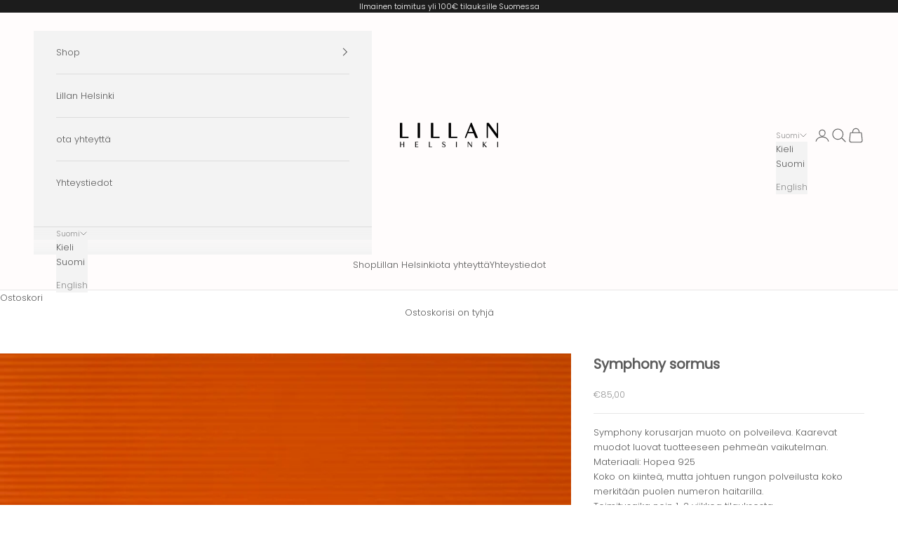

--- FILE ---
content_type: text/html; charset=utf-8
request_url: https://lillanhelsinki.com/products/symphony-ring
body_size: 22635
content:
<!doctype html>

<html lang="fi" dir="ltr">
  <head>
    <meta charset="utf-8">
    <meta name="viewport" content="width=device-width, initial-scale=1.0, height=device-height, minimum-scale=1.0, maximum-scale=5.0">

    <title>Symphony sormus</title><meta name="description" content="Symphony korusarjan muoto on polveileva. Kaarevat muodostat luovat tuot pehmeän vaikutelman. materiaali hopea."><link rel="canonical" href="https://lillanhelsinki.com/products/symphony-ring"><link rel="preconnect" href="https://fonts.shopifycdn.com" crossorigin><link rel="preload" href="//lillanhelsinki.com/cdn/fonts/jost/jost_n4.d47a1b6347ce4a4c9f437608011273009d91f2b7.woff2" as="font" type="font/woff2" crossorigin><link rel="preload" href="//lillanhelsinki.com/cdn/fonts/poppins/poppins_n3.05f58335c3209cce17da4f1f1ab324ebe2982441.woff2" as="font" type="font/woff2" crossorigin><meta property="og:type" content="product">
  <meta property="og:title" content="Symphony sormus">
  <meta property="product:price:amount" content="85,00">
  <meta property="product:price:currency" content="EUR">
  <meta property="product:availability" content="in stock"><meta property="og:image" content="http://lillanhelsinki.com/cdn/shop/files/0556AFD8-CB18-4BC6-B62F-5B1FA8223ADD_1_105_c_d1b06872-1067-4dd3-b5c4-9379555a1cd4.jpg?v=1741276233&width=2048">
  <meta property="og:image:secure_url" content="https://lillanhelsinki.com/cdn/shop/files/0556AFD8-CB18-4BC6-B62F-5B1FA8223ADD_1_105_c_d1b06872-1067-4dd3-b5c4-9379555a1cd4.jpg?v=1741276233&width=2048">
  <meta property="og:image:width" content="768">
  <meta property="og:image:height" content="1024"><meta property="og:description" content="Symphony korusarjan muoto on polveileva. Kaarevat muodostat luovat tuot pehmeän vaikutelman. materiaali hopea."><meta property="og:url" content="https://lillanhelsinki.com/products/symphony-ring">
<meta property="og:site_name" content="Lillan Helsinki"><meta name="twitter:card" content="summary"><meta name="twitter:title" content="Symphony sormus">
  <meta name="twitter:description" content="Symphony korusarjan muoto on polveileva. Kaarevat muodot luovat tuotteeseen pehmeän vaikutelman.
Materiaali: Hopea 925
Koko on kiinteä, mutta johtuen rungon polveilusta koko merkitään puolen numeron haitarilla.
Toimitusaika noin 1-2 viikkoa tilauksesta.
Suunniteltu ja valmistettu Suomessa.
Symphony sarja on muotokieleltään polveilevaa ja yhtä eläväistä kuin sinfonia. Sinfoniasta korusarja saikin nimensä. Korusarjan suunnittelun aikana taustamusiikkina soi Jean Sibeliuksen sinfonia.
Symphony korusarja
MUISTATHAN TARKISTAA SORMUSKOKOSI&amp;nbsp;ENNEN KUIN VAHVISTAT TILAUKSESI."><meta name="twitter:image" content="https://lillanhelsinki.com/cdn/shop/files/0556AFD8-CB18-4BC6-B62F-5B1FA8223ADD_1_105_c_d1b06872-1067-4dd3-b5c4-9379555a1cd4.jpg?crop=center&height=1200&v=1741276233&width=1200">
  <meta name="twitter:image:alt" content=""><script async crossorigin fetchpriority="high" src="/cdn/shopifycloud/importmap-polyfill/es-modules-shim.2.4.0.js"></script>
<script type="application/ld+json">{"@context":"http:\/\/schema.org\/","@id":"\/products\/symphony-ring#product","@type":"ProductGroup","brand":{"@type":"Brand","name":"Lillan Helsinki"},"category":"Sormukset","description":"Symphony korusarjan muoto on polveileva. Kaarevat muodot luovat tuotteeseen pehmeän vaikutelman.\nMateriaali: Hopea 925\nKoko on kiinteä, mutta johtuen rungon polveilusta koko merkitään puolen numeron haitarilla.\nToimitusaika noin 1-2 viikkoa tilauksesta.\nSuunniteltu ja valmistettu Suomessa.\nSymphony sarja on muotokieleltään polveilevaa ja yhtä eläväistä kuin sinfonia. Sinfoniasta korusarja saikin nimensä. Korusarjan suunnittelun aikana taustamusiikkina soi Jean Sibeliuksen sinfonia.\nSymphony korusarja\nMUISTATHAN TARKISTAA SORMUSKOKOSI\u0026nbsp;ENNEN KUIN VAHVISTAT TILAUKSESI.","hasVariant":[{"@id":"\/products\/symphony-ring?variant=41276282110052#variant","@type":"Product","image":"https:\/\/lillanhelsinki.com\/cdn\/shop\/files\/0556AFD8-CB18-4BC6-B62F-5B1FA8223ADD_1_105_c_d1b06872-1067-4dd3-b5c4-9379555a1cd4.jpg?v=1741276233\u0026width=1920","name":"Symphony sormus - 16\/16.5","offers":{"@id":"\/products\/symphony-ring?variant=41276282110052#offer","@type":"Offer","availability":"http:\/\/schema.org\/InStock","price":"85.00","priceCurrency":"EUR","url":"https:\/\/lillanhelsinki.com\/products\/symphony-ring?variant=41276282110052"},"sku":"symphony-ring-16"},{"@id":"\/products\/symphony-ring?variant=41276282142820#variant","@type":"Product","image":"https:\/\/lillanhelsinki.com\/cdn\/shop\/files\/0556AFD8-CB18-4BC6-B62F-5B1FA8223ADD_1_105_c_d1b06872-1067-4dd3-b5c4-9379555a1cd4.jpg?v=1741276233\u0026width=1920","name":"Symphony sormus - 17\/17.5","offers":{"@id":"\/products\/symphony-ring?variant=41276282142820#offer","@type":"Offer","availability":"http:\/\/schema.org\/InStock","price":"85.00","priceCurrency":"EUR","url":"https:\/\/lillanhelsinki.com\/products\/symphony-ring?variant=41276282142820"},"sku":"symphony-ring-17"},{"@id":"\/products\/symphony-ring?variant=41276282175588#variant","@type":"Product","image":"https:\/\/lillanhelsinki.com\/cdn\/shop\/files\/0556AFD8-CB18-4BC6-B62F-5B1FA8223ADD_1_105_c_d1b06872-1067-4dd3-b5c4-9379555a1cd4.jpg?v=1741276233\u0026width=1920","name":"Symphony sormus - 18\/18.5","offers":{"@id":"\/products\/symphony-ring?variant=41276282175588#offer","@type":"Offer","availability":"http:\/\/schema.org\/InStock","price":"85.00","priceCurrency":"EUR","url":"https:\/\/lillanhelsinki.com\/products\/symphony-ring?variant=41276282175588"},"sku":"symphony-ring-18"}],"name":"Symphony sormus","productGroupID":"7106761064548","url":"https:\/\/lillanhelsinki.com\/products\/symphony-ring"}</script><script type="application/ld+json">
  {
    "@context": "https://schema.org",
    "@type": "BreadcrumbList",
    "itemListElement": [{
        "@type": "ListItem",
        "position": 1,
        "name": "Etusivu",
        "item": "https://lillanhelsinki.com"
      },{
            "@type": "ListItem",
            "position": 2,
            "name": "Symphony sormus",
            "item": "https://lillanhelsinki.com/products/symphony-ring"
          }]
  }
</script><style>/* Typography (heading) */
  @font-face {
  font-family: Jost;
  font-weight: 400;
  font-style: normal;
  font-display: fallback;
  src: url("//lillanhelsinki.com/cdn/fonts/jost/jost_n4.d47a1b6347ce4a4c9f437608011273009d91f2b7.woff2") format("woff2"),
       url("//lillanhelsinki.com/cdn/fonts/jost/jost_n4.791c46290e672b3f85c3d1c651ef2efa3819eadd.woff") format("woff");
}

@font-face {
  font-family: Jost;
  font-weight: 400;
  font-style: italic;
  font-display: fallback;
  src: url("//lillanhelsinki.com/cdn/fonts/jost/jost_i4.b690098389649750ada222b9763d55796c5283a5.woff2") format("woff2"),
       url("//lillanhelsinki.com/cdn/fonts/jost/jost_i4.fd766415a47e50b9e391ae7ec04e2ae25e7e28b0.woff") format("woff");
}

/* Typography (body) */
  @font-face {
  font-family: Poppins;
  font-weight: 300;
  font-style: normal;
  font-display: fallback;
  src: url("//lillanhelsinki.com/cdn/fonts/poppins/poppins_n3.05f58335c3209cce17da4f1f1ab324ebe2982441.woff2") format("woff2"),
       url("//lillanhelsinki.com/cdn/fonts/poppins/poppins_n3.6971368e1f131d2c8ff8e3a44a36b577fdda3ff5.woff") format("woff");
}

@font-face {
  font-family: Poppins;
  font-weight: 300;
  font-style: italic;
  font-display: fallback;
  src: url("//lillanhelsinki.com/cdn/fonts/poppins/poppins_i3.8536b4423050219f608e17f134fe9ea3b01ed890.woff2") format("woff2"),
       url("//lillanhelsinki.com/cdn/fonts/poppins/poppins_i3.0f4433ada196bcabf726ed78f8e37e0995762f7f.woff") format("woff");
}

@font-face {
  font-family: Poppins;
  font-weight: 400;
  font-style: normal;
  font-display: fallback;
  src: url("//lillanhelsinki.com/cdn/fonts/poppins/poppins_n4.0ba78fa5af9b0e1a374041b3ceaadf0a43b41362.woff2") format("woff2"),
       url("//lillanhelsinki.com/cdn/fonts/poppins/poppins_n4.214741a72ff2596839fc9760ee7a770386cf16ca.woff") format("woff");
}

@font-face {
  font-family: Poppins;
  font-weight: 400;
  font-style: italic;
  font-display: fallback;
  src: url("//lillanhelsinki.com/cdn/fonts/poppins/poppins_i4.846ad1e22474f856bd6b81ba4585a60799a9f5d2.woff2") format("woff2"),
       url("//lillanhelsinki.com/cdn/fonts/poppins/poppins_i4.56b43284e8b52fc64c1fd271f289a39e8477e9ec.woff") format("woff");
}

:root {
    /* Container */
    --container-max-width: 100%;
    --container-xxs-max-width: 27.5rem; /* 440px */
    --container-xs-max-width: 42.5rem; /* 680px */
    --container-sm-max-width: 61.25rem; /* 980px */
    --container-md-max-width: 71.875rem; /* 1150px */
    --container-lg-max-width: 78.75rem; /* 1260px */
    --container-xl-max-width: 85rem; /* 1360px */
    --container-gutter: 1.25rem;

    --section-vertical-spacing: 2.5rem;
    --section-vertical-spacing-tight:2.5rem;

    --section-stack-gap:2.25rem;
    --section-stack-gap-tight:2.25rem;

    /* Form settings */
    --form-gap: 1.25rem; /* Gap between fieldset and submit button */
    --fieldset-gap: 1rem; /* Gap between each form input within a fieldset */
    --form-control-gap: 0.625rem; /* Gap between input and label (ignored for floating label) */
    --checkbox-control-gap: 0.75rem; /* Horizontal gap between checkbox and its associated label */
    --input-padding-block: 0.65rem; /* Vertical padding for input, textarea and native select */
    --input-padding-inline: 0.8rem; /* Horizontal padding for input, textarea and native select */
    --checkbox-size: 0.875rem; /* Size (width and height) for checkbox */

    /* Other sizes */
    --sticky-area-height: calc(var(--announcement-bar-is-sticky, 0) * var(--announcement-bar-height, 0px) + var(--header-is-sticky, 0) * var(--header-is-visible, 1) * var(--header-height, 0px));

    /* RTL support */
    --transform-logical-flip: 1;
    --transform-origin-start: left;
    --transform-origin-end: right;

    /**
     * ---------------------------------------------------------------------
     * TYPOGRAPHY
     * ---------------------------------------------------------------------
     */

    /* Font properties */
    --heading-font-family: Jost, sans-serif;
    --heading-font-weight: 400;
    --heading-font-style: normal;
    --heading-text-transform: uppercase;
    --heading-letter-spacing: 0.16em;
    --text-font-family: Poppins, sans-serif;
    --text-font-weight: 300;
    --text-font-style: normal;
    --text-letter-spacing: 0.0em;
    --button-font: var(--text-font-style) var(--text-font-weight) var(--text-sm) / 1.65 var(--text-font-family);
    --button-text-transform: uppercase;
    --button-letter-spacing: 0.18em;

    /* Font sizes */--text-heading-size-factor: 1;
    --text-h1: max(0.6875rem, clamp(1.375rem, 1.146341463414634rem + 0.975609756097561vw, 2rem) * var(--text-heading-size-factor));
    --text-h2: max(0.6875rem, clamp(1.25rem, 1.0670731707317074rem + 0.7804878048780488vw, 1.75rem) * var(--text-heading-size-factor));
    --text-h3: max(0.6875rem, clamp(1.125rem, 1.0335365853658536rem + 0.3902439024390244vw, 1.375rem) * var(--text-heading-size-factor));
    --text-h4: max(0.6875rem, clamp(1rem, 0.9542682926829268rem + 0.1951219512195122vw, 1.125rem) * var(--text-heading-size-factor));
    --text-h5: calc(0.875rem * var(--text-heading-size-factor));
    --text-h6: calc(0.75rem * var(--text-heading-size-factor));

    --text-xs: 0.6875rem;
    --text-sm: 0.75rem;
    --text-base: 0.8125rem;
    --text-lg: 0.9375rem;
    --text-xl: 1.0625rem;

    /* Rounded variables (used for border radius) */
    --rounded-full: 9999px;
    --button-border-radius: 0.0rem;
    --input-border-radius: 0.0rem;

    /* Box shadow */
    --shadow-sm: 0 2px 8px rgb(0 0 0 / 0.05);
    --shadow: 0 5px 15px rgb(0 0 0 / 0.05);
    --shadow-md: 0 5px 30px rgb(0 0 0 / 0.05);
    --shadow-block: px px px rgb(var(--text-primary) / 0.0);

    /**
     * ---------------------------------------------------------------------
     * OTHER
     * ---------------------------------------------------------------------
     */

    --checkmark-svg-url: url(//lillanhelsinki.com/cdn/shop/t/11/assets/checkmark.svg?v=77552481021870063511763750465);
    --cursor-zoom-in-svg-url: url(//lillanhelsinki.com/cdn/shop/t/11/assets/cursor-zoom-in.svg?v=129647466446949226931763750465);
  }

  [dir="rtl"]:root {
    /* RTL support */
    --transform-logical-flip: -1;
    --transform-origin-start: right;
    --transform-origin-end: left;
  }

  @media screen and (min-width: 700px) {
    :root {
      /* Typography (font size) */
      --text-xs: 0.6875rem;
      --text-sm: 0.75rem;
      --text-base: 0.8125rem;
      --text-lg: 0.9375rem;
      --text-xl: 1.1875rem;

      /* Spacing settings */
      --container-gutter: 2rem;
    }
  }

  @media screen and (min-width: 1000px) {
    :root {
      /* Spacing settings */
      --container-gutter: 3rem;

      --section-vertical-spacing: 4rem;
      --section-vertical-spacing-tight: 4rem;

      --section-stack-gap:3rem;
      --section-stack-gap-tight:3rem;
    }
  }:root {/* Overlay used for modal */
    --page-overlay: 0 0 0 / 0.4;

    /* We use the first scheme background as default */
    --page-background: ;

    /* Product colors */
    --on-sale-text: 227 44 43;
    --on-sale-badge-background: 227 44 43;
    --on-sale-badge-text: 255 255 255;
    --sold-out-badge-background: 239 239 239;
    --sold-out-badge-text: 0 0 0 / 0.65;
    --custom-badge-background: 28 28 28;
    --custom-badge-text: 255 255 255;
    --star-color: 28 28 28;

    /* Status colors */
    --success-background: 212 227 203;
    --success-text: 48 122 7;
    --warning-background: 253 241 224;
    --warning-text: 237 138 0;
    --error-background: 243 204 204;
    --error-text: 203 43 43;
  }.color-scheme--scheme-1 {
      /* Color settings */--accent: 92 92 92;
      --text-color: 92 92 92;
      --background: 255 255 255 / 1.0;
      --background-without-opacity: 255 255 255;
      --background-gradient: ;--border-color: 231 231 231;/* Button colors */
      --button-background: 92 92 92;
      --button-text-color: 255 255 255;

      /* Circled buttons */
      --circle-button-background: 255 255 255;
      --circle-button-text-color: 28 28 28;
    }.shopify-section:has(.section-spacing.color-scheme--bg-54922f2e920ba8346f6dc0fba343d673) + .shopify-section:has(.section-spacing.color-scheme--bg-54922f2e920ba8346f6dc0fba343d673:not(.bordered-section)) .section-spacing {
      padding-block-start: 0;
    }.color-scheme--scheme-2 {
      /* Color settings */--accent: 92 92 92;
      --text-color: 92 92 92;
      --background: 243 243 243 / 1.0;
      --background-without-opacity: 243 243 243;
      --background-gradient: ;--border-color: 220 220 220;/* Button colors */
      --button-background: 92 92 92;
      --button-text-color: 255 255 255;

      /* Circled buttons */
      --circle-button-background: 255 255 255;
      --circle-button-text-color: 92 92 92;
    }.shopify-section:has(.section-spacing.color-scheme--bg-78566feb045e1e2e6eb726ab373c36bd) + .shopify-section:has(.section-spacing.color-scheme--bg-78566feb045e1e2e6eb726ab373c36bd:not(.bordered-section)) .section-spacing {
      padding-block-start: 0;
    }.color-scheme--scheme-3 {
      /* Color settings */--accent: 255 255 255;
      --text-color: 255 255 255;
      --background: 28 28 28 / 1.0;
      --background-without-opacity: 28 28 28;
      --background-gradient: ;--border-color: 62 62 62;/* Button colors */
      --button-background: 255 255 255;
      --button-text-color: 28 28 28;

      /* Circled buttons */
      --circle-button-background: 255 255 255;
      --circle-button-text-color: 28 28 28;
    }.shopify-section:has(.section-spacing.color-scheme--bg-c1f8cb21047e4797e94d0969dc5d1e44) + .shopify-section:has(.section-spacing.color-scheme--bg-c1f8cb21047e4797e94d0969dc5d1e44:not(.bordered-section)) .section-spacing {
      padding-block-start: 0;
    }.color-scheme--scheme-4 {
      /* Color settings */--accent: 255 255 255;
      --text-color: 255 255 255;
      --background: 0 0 0 / 0.0;
      --background-without-opacity: 0 0 0;
      --background-gradient: ;--border-color: 255 255 255;/* Button colors */
      --button-background: 255 255 255;
      --button-text-color: 28 28 28;

      /* Circled buttons */
      --circle-button-background: 255 255 255;
      --circle-button-text-color: 28 28 28;
    }.shopify-section:has(.section-spacing.color-scheme--bg-3671eee015764974ee0aef1536023e0f) + .shopify-section:has(.section-spacing.color-scheme--bg-3671eee015764974ee0aef1536023e0f:not(.bordered-section)) .section-spacing {
      padding-block-start: 0;
    }.color-scheme--scheme-7cfff5a5-55f7-4952-a55c-dfe1bc90aa15 {
      /* Color settings */--accent: 92 92 92;
      --text-color: 92 92 92;
      --background: 255 252 252 / 1.0;
      --background-without-opacity: 255 252 252;
      --background-gradient: ;--border-color: 231 228 228;/* Button colors */
      --button-background: 92 92 92;
      --button-text-color: 255 255 255;

      /* Circled buttons */
      --circle-button-background: 255 255 255;
      --circle-button-text-color: 28 28 28;
    }.shopify-section:has(.section-spacing.color-scheme--bg-aa86e8300c1714033508475b7e5aa73e) + .shopify-section:has(.section-spacing.color-scheme--bg-aa86e8300c1714033508475b7e5aa73e:not(.bordered-section)) .section-spacing {
      padding-block-start: 0;
    }.color-scheme--scheme-739662e4-f64d-4ae7-8ded-96d692d57dfb {
      /* Color settings */--accent: 92 92 92;
      --text-color: 92 92 92;
      --background: 255 252 252 / 1.0;
      --background-without-opacity: 255 252 252;
      --background-gradient: ;--border-color: 231 228 228;/* Button colors */
      --button-background: 92 92 92;
      --button-text-color: 255 252 252;

      /* Circled buttons */
      --circle-button-background: 255 255 255;
      --circle-button-text-color: 28 28 28;
    }.shopify-section:has(.section-spacing.color-scheme--bg-aa86e8300c1714033508475b7e5aa73e) + .shopify-section:has(.section-spacing.color-scheme--bg-aa86e8300c1714033508475b7e5aa73e:not(.bordered-section)) .section-spacing {
      padding-block-start: 0;
    }.color-scheme--dialog {
      /* Color settings */--accent: 92 92 92;
      --text-color: 92 92 92;
      --background: 243 243 243 / 1.0;
      --background-without-opacity: 243 243 243;
      --background-gradient: ;--border-color: 220 220 220;/* Button colors */
      --button-background: 92 92 92;
      --button-text-color: 255 255 255;

      /* Circled buttons */
      --circle-button-background: 255 255 255;
      --circle-button-text-color: 92 92 92;
    }
</style><script>
  // This allows to expose several variables to the global scope, to be used in scripts
  window.themeVariables = {
    settings: {
      showPageTransition: null,
      pageType: "product",
      moneyFormat: "€{{amount_with_comma_separator}}",
      moneyWithCurrencyFormat: "€{{amount_with_comma_separator}} EUR",
      currencyCodeEnabled: false,
      cartType: "drawer",
      staggerMenuApparition: true
    },

    strings: {
      addedToCart: "Lisätty ostoskoriin!",
      closeGallery: "Sulje galleria",
      zoomGallery: "Lähennä",
      errorGallery: "Kuvan lataaminen ei onnistu",
      shippingEstimatorNoResults: "Emme valitettavasti toimita osoitteeseesi.",
      shippingEstimatorOneResult: "Osoitteeseesi on yksi toimituskulu:",
      shippingEstimatorMultipleResults: "Osoitteeseesi on useita toimituskuluja:",
      shippingEstimatorError: "Virhe noudettaessa toimituskuluja:",
      next: "Seuraava",
      previous: "Edellinen"
    },

    mediaQueries: {
      'sm': 'screen and (min-width: 700px)',
      'md': 'screen and (min-width: 1000px)',
      'lg': 'screen and (min-width: 1150px)',
      'xl': 'screen and (min-width: 1400px)',
      '2xl': 'screen and (min-width: 1600px)',
      'sm-max': 'screen and (max-width: 699px)',
      'md-max': 'screen and (max-width: 999px)',
      'lg-max': 'screen and (max-width: 1149px)',
      'xl-max': 'screen and (max-width: 1399px)',
      '2xl-max': 'screen and (max-width: 1599px)',
      'motion-safe': '(prefers-reduced-motion: no-preference)',
      'motion-reduce': '(prefers-reduced-motion: reduce)',
      'supports-hover': 'screen and (pointer: fine)',
      'supports-touch': 'screen and (hover: none)'
    }
  };</script><script type="importmap">{
        "imports": {
          "vendor": "//lillanhelsinki.com/cdn/shop/t/11/assets/vendor.min.js?v=118757129943152772801763750453",
          "theme": "//lillanhelsinki.com/cdn/shop/t/11/assets/theme.js?v=101968322525841978421763750453",
          "photoswipe": "//lillanhelsinki.com/cdn/shop/t/11/assets/photoswipe.min.js?v=13374349288281597431763750453"
        }
      }
    </script>

    <script type="module" src="//lillanhelsinki.com/cdn/shop/t/11/assets/vendor.min.js?v=118757129943152772801763750453"></script>
    <script type="module" src="//lillanhelsinki.com/cdn/shop/t/11/assets/theme.js?v=101968322525841978421763750453"></script>

    <script>window.performance && window.performance.mark && window.performance.mark('shopify.content_for_header.start');</script><meta name="facebook-domain-verification" content="llfyb4coms69rln2enjszvf3axy9sn">
<meta id="shopify-digital-wallet" name="shopify-digital-wallet" content="/27590852708/digital_wallets/dialog">
<meta name="shopify-checkout-api-token" content="7442ffc928b2d20e6be09a700658daeb">
<meta id="in-context-paypal-metadata" data-shop-id="27590852708" data-venmo-supported="false" data-environment="production" data-locale="en_US" data-paypal-v4="true" data-currency="EUR">
<link rel="alternate" hreflang="x-default" href="https://lillanhelsinki.com/products/symphony-ring">
<link rel="alternate" hreflang="fi" href="https://lillanhelsinki.com/products/symphony-ring">
<link rel="alternate" hreflang="en" href="https://lillanhelsinki.com/en/products/symphony-ring">
<link rel="alternate" type="application/json+oembed" href="https://lillanhelsinki.com/products/symphony-ring.oembed">
<script async="async" src="/checkouts/internal/preloads.js?locale=fi-FI"></script>
<script id="shopify-features" type="application/json">{"accessToken":"7442ffc928b2d20e6be09a700658daeb","betas":["rich-media-storefront-analytics"],"domain":"lillanhelsinki.com","predictiveSearch":true,"shopId":27590852708,"locale":"fi"}</script>
<script>var Shopify = Shopify || {};
Shopify.shop = "x-lillan.myshopify.com";
Shopify.locale = "fi";
Shopify.currency = {"active":"EUR","rate":"1.0"};
Shopify.country = "FI";
Shopify.theme = {"name":"Päivitetty kopio: Päivitetty kopio: Prestige 11-24","id":187274101080,"schema_name":"Prestige","schema_version":"10.10.1","theme_store_id":855,"role":"main"};
Shopify.theme.handle = "null";
Shopify.theme.style = {"id":null,"handle":null};
Shopify.cdnHost = "lillanhelsinki.com/cdn";
Shopify.routes = Shopify.routes || {};
Shopify.routes.root = "/";</script>
<script type="module">!function(o){(o.Shopify=o.Shopify||{}).modules=!0}(window);</script>
<script>!function(o){function n(){var o=[];function n(){o.push(Array.prototype.slice.apply(arguments))}return n.q=o,n}var t=o.Shopify=o.Shopify||{};t.loadFeatures=n(),t.autoloadFeatures=n()}(window);</script>
<script id="shop-js-analytics" type="application/json">{"pageType":"product"}</script>
<script defer="defer" async type="module" src="//lillanhelsinki.com/cdn/shopifycloud/shop-js/modules/v2/client.init-shop-cart-sync_BaVYBPKc.fi.esm.js"></script>
<script defer="defer" async type="module" src="//lillanhelsinki.com/cdn/shopifycloud/shop-js/modules/v2/chunk.common_CTbb0h5t.esm.js"></script>
<script defer="defer" async type="module" src="//lillanhelsinki.com/cdn/shopifycloud/shop-js/modules/v2/chunk.modal_DUS8DR4E.esm.js"></script>
<script type="module">
  await import("//lillanhelsinki.com/cdn/shopifycloud/shop-js/modules/v2/client.init-shop-cart-sync_BaVYBPKc.fi.esm.js");
await import("//lillanhelsinki.com/cdn/shopifycloud/shop-js/modules/v2/chunk.common_CTbb0h5t.esm.js");
await import("//lillanhelsinki.com/cdn/shopifycloud/shop-js/modules/v2/chunk.modal_DUS8DR4E.esm.js");

  window.Shopify.SignInWithShop?.initShopCartSync?.({"fedCMEnabled":true,"windoidEnabled":true});

</script>
<script>(function() {
  var isLoaded = false;
  function asyncLoad() {
    if (isLoaded) return;
    isLoaded = true;
    var urls = ["https:\/\/cdn.shopify.com\/s\/files\/1\/0275\/9085\/2708\/t\/3\/assets\/booster_eu_cookie_27590852708.js?v=1599806717\u0026shop=x-lillan.myshopify.com"];
    for (var i = 0; i < urls.length; i++) {
      var s = document.createElement('script');
      s.type = 'text/javascript';
      s.async = true;
      s.src = urls[i];
      var x = document.getElementsByTagName('script')[0];
      x.parentNode.insertBefore(s, x);
    }
  };
  if(window.attachEvent) {
    window.attachEvent('onload', asyncLoad);
  } else {
    window.addEventListener('load', asyncLoad, false);
  }
})();</script>
<script id="__st">var __st={"a":27590852708,"offset":7200,"reqid":"313f90bd-164e-4d85-b6f0-fabd5533d7af-1769298641","pageurl":"lillanhelsinki.com\/products\/symphony-ring","u":"adddcbc10d84","p":"product","rtyp":"product","rid":7106761064548};</script>
<script>window.ShopifyPaypalV4VisibilityTracking = true;</script>
<script id="captcha-bootstrap">!function(){'use strict';const t='contact',e='account',n='new_comment',o=[[t,t],['blogs',n],['comments',n],[t,'customer']],c=[[e,'customer_login'],[e,'guest_login'],[e,'recover_customer_password'],[e,'create_customer']],r=t=>t.map((([t,e])=>`form[action*='/${t}']:not([data-nocaptcha='true']) input[name='form_type'][value='${e}']`)).join(','),a=t=>()=>t?[...document.querySelectorAll(t)].map((t=>t.form)):[];function s(){const t=[...o],e=r(t);return a(e)}const i='password',u='form_key',d=['recaptcha-v3-token','g-recaptcha-response','h-captcha-response',i],f=()=>{try{return window.sessionStorage}catch{return}},m='__shopify_v',_=t=>t.elements[u];function p(t,e,n=!1){try{const o=window.sessionStorage,c=JSON.parse(o.getItem(e)),{data:r}=function(t){const{data:e,action:n}=t;return t[m]||n?{data:e,action:n}:{data:t,action:n}}(c);for(const[e,n]of Object.entries(r))t.elements[e]&&(t.elements[e].value=n);n&&o.removeItem(e)}catch(o){console.error('form repopulation failed',{error:o})}}const l='form_type',E='cptcha';function T(t){t.dataset[E]=!0}const w=window,h=w.document,L='Shopify',v='ce_forms',y='captcha';let A=!1;((t,e)=>{const n=(g='f06e6c50-85a8-45c8-87d0-21a2b65856fe',I='https://cdn.shopify.com/shopifycloud/storefront-forms-hcaptcha/ce_storefront_forms_captcha_hcaptcha.v1.5.2.iife.js',D={infoText:'hCaptchan suojaama',privacyText:'Tietosuoja',termsText:'Ehdot'},(t,e,n)=>{const o=w[L][v],c=o.bindForm;if(c)return c(t,g,e,D).then(n);var r;o.q.push([[t,g,e,D],n]),r=I,A||(h.body.append(Object.assign(h.createElement('script'),{id:'captcha-provider',async:!0,src:r})),A=!0)});var g,I,D;w[L]=w[L]||{},w[L][v]=w[L][v]||{},w[L][v].q=[],w[L][y]=w[L][y]||{},w[L][y].protect=function(t,e){n(t,void 0,e),T(t)},Object.freeze(w[L][y]),function(t,e,n,w,h,L){const[v,y,A,g]=function(t,e,n){const i=e?o:[],u=t?c:[],d=[...i,...u],f=r(d),m=r(i),_=r(d.filter((([t,e])=>n.includes(e))));return[a(f),a(m),a(_),s()]}(w,h,L),I=t=>{const e=t.target;return e instanceof HTMLFormElement?e:e&&e.form},D=t=>v().includes(t);t.addEventListener('submit',(t=>{const e=I(t);if(!e)return;const n=D(e)&&!e.dataset.hcaptchaBound&&!e.dataset.recaptchaBound,o=_(e),c=g().includes(e)&&(!o||!o.value);(n||c)&&t.preventDefault(),c&&!n&&(function(t){try{if(!f())return;!function(t){const e=f();if(!e)return;const n=_(t);if(!n)return;const o=n.value;o&&e.removeItem(o)}(t);const e=Array.from(Array(32),(()=>Math.random().toString(36)[2])).join('');!function(t,e){_(t)||t.append(Object.assign(document.createElement('input'),{type:'hidden',name:u})),t.elements[u].value=e}(t,e),function(t,e){const n=f();if(!n)return;const o=[...t.querySelectorAll(`input[type='${i}']`)].map((({name:t})=>t)),c=[...d,...o],r={};for(const[a,s]of new FormData(t).entries())c.includes(a)||(r[a]=s);n.setItem(e,JSON.stringify({[m]:1,action:t.action,data:r}))}(t,e)}catch(e){console.error('failed to persist form',e)}}(e),e.submit())}));const S=(t,e)=>{t&&!t.dataset[E]&&(n(t,e.some((e=>e===t))),T(t))};for(const o of['focusin','change'])t.addEventListener(o,(t=>{const e=I(t);D(e)&&S(e,y())}));const B=e.get('form_key'),M=e.get(l),P=B&&M;t.addEventListener('DOMContentLoaded',(()=>{const t=y();if(P)for(const e of t)e.elements[l].value===M&&p(e,B);[...new Set([...A(),...v().filter((t=>'true'===t.dataset.shopifyCaptcha))])].forEach((e=>S(e,t)))}))}(h,new URLSearchParams(w.location.search),n,t,e,['guest_login'])})(!0,!0)}();</script>
<script integrity="sha256-4kQ18oKyAcykRKYeNunJcIwy7WH5gtpwJnB7kiuLZ1E=" data-source-attribution="shopify.loadfeatures" defer="defer" src="//lillanhelsinki.com/cdn/shopifycloud/storefront/assets/storefront/load_feature-a0a9edcb.js" crossorigin="anonymous"></script>
<script data-source-attribution="shopify.dynamic_checkout.dynamic.init">var Shopify=Shopify||{};Shopify.PaymentButton=Shopify.PaymentButton||{isStorefrontPortableWallets:!0,init:function(){window.Shopify.PaymentButton.init=function(){};var t=document.createElement("script");t.src="https://lillanhelsinki.com/cdn/shopifycloud/portable-wallets/latest/portable-wallets.fi.js",t.type="module",document.head.appendChild(t)}};
</script>
<script data-source-attribution="shopify.dynamic_checkout.buyer_consent">
  function portableWalletsHideBuyerConsent(e){var t=document.getElementById("shopify-buyer-consent"),n=document.getElementById("shopify-subscription-policy-button");t&&n&&(t.classList.add("hidden"),t.setAttribute("aria-hidden","true"),n.removeEventListener("click",e))}function portableWalletsShowBuyerConsent(e){var t=document.getElementById("shopify-buyer-consent"),n=document.getElementById("shopify-subscription-policy-button");t&&n&&(t.classList.remove("hidden"),t.removeAttribute("aria-hidden"),n.addEventListener("click",e))}window.Shopify?.PaymentButton&&(window.Shopify.PaymentButton.hideBuyerConsent=portableWalletsHideBuyerConsent,window.Shopify.PaymentButton.showBuyerConsent=portableWalletsShowBuyerConsent);
</script>
<script>
  function portableWalletsCleanup(e){e&&e.src&&console.error("Failed to load portable wallets script "+e.src);var t=document.querySelectorAll("shopify-accelerated-checkout .shopify-payment-button__skeleton, shopify-accelerated-checkout-cart .wallet-cart-button__skeleton"),e=document.getElementById("shopify-buyer-consent");for(let e=0;e<t.length;e++)t[e].remove();e&&e.remove()}function portableWalletsNotLoadedAsModule(e){e instanceof ErrorEvent&&"string"==typeof e.message&&e.message.includes("import.meta")&&"string"==typeof e.filename&&e.filename.includes("portable-wallets")&&(window.removeEventListener("error",portableWalletsNotLoadedAsModule),window.Shopify.PaymentButton.failedToLoad=e,"loading"===document.readyState?document.addEventListener("DOMContentLoaded",window.Shopify.PaymentButton.init):window.Shopify.PaymentButton.init())}window.addEventListener("error",portableWalletsNotLoadedAsModule);
</script>

<script type="module" src="https://lillanhelsinki.com/cdn/shopifycloud/portable-wallets/latest/portable-wallets.fi.js" onError="portableWalletsCleanup(this)" crossorigin="anonymous"></script>
<script nomodule>
  document.addEventListener("DOMContentLoaded", portableWalletsCleanup);
</script>

<script id='scb4127' type='text/javascript' async='' src='https://lillanhelsinki.com/cdn/shopifycloud/privacy-banner/storefront-banner.js'></script><link id="shopify-accelerated-checkout-styles" rel="stylesheet" media="screen" href="https://lillanhelsinki.com/cdn/shopifycloud/portable-wallets/latest/accelerated-checkout-backwards-compat.css" crossorigin="anonymous">
<style id="shopify-accelerated-checkout-cart">
        #shopify-buyer-consent {
  margin-top: 1em;
  display: inline-block;
  width: 100%;
}

#shopify-buyer-consent.hidden {
  display: none;
}

#shopify-subscription-policy-button {
  background: none;
  border: none;
  padding: 0;
  text-decoration: underline;
  font-size: inherit;
  cursor: pointer;
}

#shopify-subscription-policy-button::before {
  box-shadow: none;
}

      </style>

<script>window.performance && window.performance.mark && window.performance.mark('shopify.content_for_header.end');</script>
<link href="//lillanhelsinki.com/cdn/shop/t/11/assets/theme.css?v=153002433258678615821763750453" rel="stylesheet" type="text/css" media="all" /><link href="https://monorail-edge.shopifysvc.com" rel="dns-prefetch">
<script>(function(){if ("sendBeacon" in navigator && "performance" in window) {try {var session_token_from_headers = performance.getEntriesByType('navigation')[0].serverTiming.find(x => x.name == '_s').description;} catch {var session_token_from_headers = undefined;}var session_cookie_matches = document.cookie.match(/_shopify_s=([^;]*)/);var session_token_from_cookie = session_cookie_matches && session_cookie_matches.length === 2 ? session_cookie_matches[1] : "";var session_token = session_token_from_headers || session_token_from_cookie || "";function handle_abandonment_event(e) {var entries = performance.getEntries().filter(function(entry) {return /monorail-edge.shopifysvc.com/.test(entry.name);});if (!window.abandonment_tracked && entries.length === 0) {window.abandonment_tracked = true;var currentMs = Date.now();var navigation_start = performance.timing.navigationStart;var payload = {shop_id: 27590852708,url: window.location.href,navigation_start,duration: currentMs - navigation_start,session_token,page_type: "product"};window.navigator.sendBeacon("https://monorail-edge.shopifysvc.com/v1/produce", JSON.stringify({schema_id: "online_store_buyer_site_abandonment/1.1",payload: payload,metadata: {event_created_at_ms: currentMs,event_sent_at_ms: currentMs}}));}}window.addEventListener('pagehide', handle_abandonment_event);}}());</script>
<script id="web-pixels-manager-setup">(function e(e,d,r,n,o){if(void 0===o&&(o={}),!Boolean(null===(a=null===(i=window.Shopify)||void 0===i?void 0:i.analytics)||void 0===a?void 0:a.replayQueue)){var i,a;window.Shopify=window.Shopify||{};var t=window.Shopify;t.analytics=t.analytics||{};var s=t.analytics;s.replayQueue=[],s.publish=function(e,d,r){return s.replayQueue.push([e,d,r]),!0};try{self.performance.mark("wpm:start")}catch(e){}var l=function(){var e={modern:/Edge?\/(1{2}[4-9]|1[2-9]\d|[2-9]\d{2}|\d{4,})\.\d+(\.\d+|)|Firefox\/(1{2}[4-9]|1[2-9]\d|[2-9]\d{2}|\d{4,})\.\d+(\.\d+|)|Chrom(ium|e)\/(9{2}|\d{3,})\.\d+(\.\d+|)|(Maci|X1{2}).+ Version\/(15\.\d+|(1[6-9]|[2-9]\d|\d{3,})\.\d+)([,.]\d+|)( \(\w+\)|)( Mobile\/\w+|) Safari\/|Chrome.+OPR\/(9{2}|\d{3,})\.\d+\.\d+|(CPU[ +]OS|iPhone[ +]OS|CPU[ +]iPhone|CPU IPhone OS|CPU iPad OS)[ +]+(15[._]\d+|(1[6-9]|[2-9]\d|\d{3,})[._]\d+)([._]\d+|)|Android:?[ /-](13[3-9]|1[4-9]\d|[2-9]\d{2}|\d{4,})(\.\d+|)(\.\d+|)|Android.+Firefox\/(13[5-9]|1[4-9]\d|[2-9]\d{2}|\d{4,})\.\d+(\.\d+|)|Android.+Chrom(ium|e)\/(13[3-9]|1[4-9]\d|[2-9]\d{2}|\d{4,})\.\d+(\.\d+|)|SamsungBrowser\/([2-9]\d|\d{3,})\.\d+/,legacy:/Edge?\/(1[6-9]|[2-9]\d|\d{3,})\.\d+(\.\d+|)|Firefox\/(5[4-9]|[6-9]\d|\d{3,})\.\d+(\.\d+|)|Chrom(ium|e)\/(5[1-9]|[6-9]\d|\d{3,})\.\d+(\.\d+|)([\d.]+$|.*Safari\/(?![\d.]+ Edge\/[\d.]+$))|(Maci|X1{2}).+ Version\/(10\.\d+|(1[1-9]|[2-9]\d|\d{3,})\.\d+)([,.]\d+|)( \(\w+\)|)( Mobile\/\w+|) Safari\/|Chrome.+OPR\/(3[89]|[4-9]\d|\d{3,})\.\d+\.\d+|(CPU[ +]OS|iPhone[ +]OS|CPU[ +]iPhone|CPU IPhone OS|CPU iPad OS)[ +]+(10[._]\d+|(1[1-9]|[2-9]\d|\d{3,})[._]\d+)([._]\d+|)|Android:?[ /-](13[3-9]|1[4-9]\d|[2-9]\d{2}|\d{4,})(\.\d+|)(\.\d+|)|Mobile Safari.+OPR\/([89]\d|\d{3,})\.\d+\.\d+|Android.+Firefox\/(13[5-9]|1[4-9]\d|[2-9]\d{2}|\d{4,})\.\d+(\.\d+|)|Android.+Chrom(ium|e)\/(13[3-9]|1[4-9]\d|[2-9]\d{2}|\d{4,})\.\d+(\.\d+|)|Android.+(UC? ?Browser|UCWEB|U3)[ /]?(15\.([5-9]|\d{2,})|(1[6-9]|[2-9]\d|\d{3,})\.\d+)\.\d+|SamsungBrowser\/(5\.\d+|([6-9]|\d{2,})\.\d+)|Android.+MQ{2}Browser\/(14(\.(9|\d{2,})|)|(1[5-9]|[2-9]\d|\d{3,})(\.\d+|))(\.\d+|)|K[Aa][Ii]OS\/(3\.\d+|([4-9]|\d{2,})\.\d+)(\.\d+|)/},d=e.modern,r=e.legacy,n=navigator.userAgent;return n.match(d)?"modern":n.match(r)?"legacy":"unknown"}(),u="modern"===l?"modern":"legacy",c=(null!=n?n:{modern:"",legacy:""})[u],f=function(e){return[e.baseUrl,"/wpm","/b",e.hashVersion,"modern"===e.buildTarget?"m":"l",".js"].join("")}({baseUrl:d,hashVersion:r,buildTarget:u}),m=function(e){var d=e.version,r=e.bundleTarget,n=e.surface,o=e.pageUrl,i=e.monorailEndpoint;return{emit:function(e){var a=e.status,t=e.errorMsg,s=(new Date).getTime(),l=JSON.stringify({metadata:{event_sent_at_ms:s},events:[{schema_id:"web_pixels_manager_load/3.1",payload:{version:d,bundle_target:r,page_url:o,status:a,surface:n,error_msg:t},metadata:{event_created_at_ms:s}}]});if(!i)return console&&console.warn&&console.warn("[Web Pixels Manager] No Monorail endpoint provided, skipping logging."),!1;try{return self.navigator.sendBeacon.bind(self.navigator)(i,l)}catch(e){}var u=new XMLHttpRequest;try{return u.open("POST",i,!0),u.setRequestHeader("Content-Type","text/plain"),u.send(l),!0}catch(e){return console&&console.warn&&console.warn("[Web Pixels Manager] Got an unhandled error while logging to Monorail."),!1}}}}({version:r,bundleTarget:l,surface:e.surface,pageUrl:self.location.href,monorailEndpoint:e.monorailEndpoint});try{o.browserTarget=l,function(e){var d=e.src,r=e.async,n=void 0===r||r,o=e.onload,i=e.onerror,a=e.sri,t=e.scriptDataAttributes,s=void 0===t?{}:t,l=document.createElement("script"),u=document.querySelector("head"),c=document.querySelector("body");if(l.async=n,l.src=d,a&&(l.integrity=a,l.crossOrigin="anonymous"),s)for(var f in s)if(Object.prototype.hasOwnProperty.call(s,f))try{l.dataset[f]=s[f]}catch(e){}if(o&&l.addEventListener("load",o),i&&l.addEventListener("error",i),u)u.appendChild(l);else{if(!c)throw new Error("Did not find a head or body element to append the script");c.appendChild(l)}}({src:f,async:!0,onload:function(){if(!function(){var e,d;return Boolean(null===(d=null===(e=window.Shopify)||void 0===e?void 0:e.analytics)||void 0===d?void 0:d.initialized)}()){var d=window.webPixelsManager.init(e)||void 0;if(d){var r=window.Shopify.analytics;r.replayQueue.forEach((function(e){var r=e[0],n=e[1],o=e[2];d.publishCustomEvent(r,n,o)})),r.replayQueue=[],r.publish=d.publishCustomEvent,r.visitor=d.visitor,r.initialized=!0}}},onerror:function(){return m.emit({status:"failed",errorMsg:"".concat(f," has failed to load")})},sri:function(e){var d=/^sha384-[A-Za-z0-9+/=]+$/;return"string"==typeof e&&d.test(e)}(c)?c:"",scriptDataAttributes:o}),m.emit({status:"loading"})}catch(e){m.emit({status:"failed",errorMsg:(null==e?void 0:e.message)||"Unknown error"})}}})({shopId: 27590852708,storefrontBaseUrl: "https://lillanhelsinki.com",extensionsBaseUrl: "https://extensions.shopifycdn.com/cdn/shopifycloud/web-pixels-manager",monorailEndpoint: "https://monorail-edge.shopifysvc.com/unstable/produce_batch",surface: "storefront-renderer",enabledBetaFlags: ["2dca8a86"],webPixelsConfigList: [{"id":"351994200","configuration":"{\"pixel_id\":\"321453429528811\",\"pixel_type\":\"facebook_pixel\",\"metaapp_system_user_token\":\"-\"}","eventPayloadVersion":"v1","runtimeContext":"OPEN","scriptVersion":"ca16bc87fe92b6042fbaa3acc2fbdaa6","type":"APP","apiClientId":2329312,"privacyPurposes":["ANALYTICS","MARKETING","SALE_OF_DATA"],"dataSharingAdjustments":{"protectedCustomerApprovalScopes":["read_customer_address","read_customer_email","read_customer_name","read_customer_personal_data","read_customer_phone"]}},{"id":"shopify-app-pixel","configuration":"{}","eventPayloadVersion":"v1","runtimeContext":"STRICT","scriptVersion":"0450","apiClientId":"shopify-pixel","type":"APP","privacyPurposes":["ANALYTICS","MARKETING"]},{"id":"shopify-custom-pixel","eventPayloadVersion":"v1","runtimeContext":"LAX","scriptVersion":"0450","apiClientId":"shopify-pixel","type":"CUSTOM","privacyPurposes":["ANALYTICS","MARKETING"]}],isMerchantRequest: false,initData: {"shop":{"name":"Lillan Helsinki","paymentSettings":{"currencyCode":"EUR"},"myshopifyDomain":"x-lillan.myshopify.com","countryCode":"FI","storefrontUrl":"https:\/\/lillanhelsinki.com"},"customer":null,"cart":null,"checkout":null,"productVariants":[{"price":{"amount":85.0,"currencyCode":"EUR"},"product":{"title":"Symphony sormus","vendor":"Lillan Helsinki","id":"7106761064548","untranslatedTitle":"Symphony sormus","url":"\/products\/symphony-ring","type":""},"id":"41276282110052","image":{"src":"\/\/lillanhelsinki.com\/cdn\/shop\/files\/0556AFD8-CB18-4BC6-B62F-5B1FA8223ADD_1_105_c_d1b06872-1067-4dd3-b5c4-9379555a1cd4.jpg?v=1741276233"},"sku":"symphony-ring-16","title":"16\/16.5","untranslatedTitle":"16\/16.5"},{"price":{"amount":85.0,"currencyCode":"EUR"},"product":{"title":"Symphony sormus","vendor":"Lillan Helsinki","id":"7106761064548","untranslatedTitle":"Symphony sormus","url":"\/products\/symphony-ring","type":""},"id":"41276282142820","image":{"src":"\/\/lillanhelsinki.com\/cdn\/shop\/files\/0556AFD8-CB18-4BC6-B62F-5B1FA8223ADD_1_105_c_d1b06872-1067-4dd3-b5c4-9379555a1cd4.jpg?v=1741276233"},"sku":"symphony-ring-17","title":"17\/17.5","untranslatedTitle":"17\/17.5"},{"price":{"amount":85.0,"currencyCode":"EUR"},"product":{"title":"Symphony sormus","vendor":"Lillan Helsinki","id":"7106761064548","untranslatedTitle":"Symphony sormus","url":"\/products\/symphony-ring","type":""},"id":"41276282175588","image":{"src":"\/\/lillanhelsinki.com\/cdn\/shop\/files\/0556AFD8-CB18-4BC6-B62F-5B1FA8223ADD_1_105_c_d1b06872-1067-4dd3-b5c4-9379555a1cd4.jpg?v=1741276233"},"sku":"symphony-ring-18","title":"18\/18.5","untranslatedTitle":"18\/18.5"}],"purchasingCompany":null},},"https://lillanhelsinki.com/cdn","fcfee988w5aeb613cpc8e4bc33m6693e112",{"modern":"","legacy":""},{"shopId":"27590852708","storefrontBaseUrl":"https:\/\/lillanhelsinki.com","extensionBaseUrl":"https:\/\/extensions.shopifycdn.com\/cdn\/shopifycloud\/web-pixels-manager","surface":"storefront-renderer","enabledBetaFlags":"[\"2dca8a86\"]","isMerchantRequest":"false","hashVersion":"fcfee988w5aeb613cpc8e4bc33m6693e112","publish":"custom","events":"[[\"page_viewed\",{}],[\"product_viewed\",{\"productVariant\":{\"price\":{\"amount\":85.0,\"currencyCode\":\"EUR\"},\"product\":{\"title\":\"Symphony sormus\",\"vendor\":\"Lillan Helsinki\",\"id\":\"7106761064548\",\"untranslatedTitle\":\"Symphony sormus\",\"url\":\"\/products\/symphony-ring\",\"type\":\"\"},\"id\":\"41276282110052\",\"image\":{\"src\":\"\/\/lillanhelsinki.com\/cdn\/shop\/files\/0556AFD8-CB18-4BC6-B62F-5B1FA8223ADD_1_105_c_d1b06872-1067-4dd3-b5c4-9379555a1cd4.jpg?v=1741276233\"},\"sku\":\"symphony-ring-16\",\"title\":\"16\/16.5\",\"untranslatedTitle\":\"16\/16.5\"}}]]"});</script><script>
  window.ShopifyAnalytics = window.ShopifyAnalytics || {};
  window.ShopifyAnalytics.meta = window.ShopifyAnalytics.meta || {};
  window.ShopifyAnalytics.meta.currency = 'EUR';
  var meta = {"product":{"id":7106761064548,"gid":"gid:\/\/shopify\/Product\/7106761064548","vendor":"Lillan Helsinki","type":"","handle":"symphony-ring","variants":[{"id":41276282110052,"price":8500,"name":"Symphony sormus - 16\/16.5","public_title":"16\/16.5","sku":"symphony-ring-16"},{"id":41276282142820,"price":8500,"name":"Symphony sormus - 17\/17.5","public_title":"17\/17.5","sku":"symphony-ring-17"},{"id":41276282175588,"price":8500,"name":"Symphony sormus - 18\/18.5","public_title":"18\/18.5","sku":"symphony-ring-18"}],"remote":false},"page":{"pageType":"product","resourceType":"product","resourceId":7106761064548,"requestId":"313f90bd-164e-4d85-b6f0-fabd5533d7af-1769298641"}};
  for (var attr in meta) {
    window.ShopifyAnalytics.meta[attr] = meta[attr];
  }
</script>
<script class="analytics">
  (function () {
    var customDocumentWrite = function(content) {
      var jquery = null;

      if (window.jQuery) {
        jquery = window.jQuery;
      } else if (window.Checkout && window.Checkout.$) {
        jquery = window.Checkout.$;
      }

      if (jquery) {
        jquery('body').append(content);
      }
    };

    var hasLoggedConversion = function(token) {
      if (token) {
        return document.cookie.indexOf('loggedConversion=' + token) !== -1;
      }
      return false;
    }

    var setCookieIfConversion = function(token) {
      if (token) {
        var twoMonthsFromNow = new Date(Date.now());
        twoMonthsFromNow.setMonth(twoMonthsFromNow.getMonth() + 2);

        document.cookie = 'loggedConversion=' + token + '; expires=' + twoMonthsFromNow;
      }
    }

    var trekkie = window.ShopifyAnalytics.lib = window.trekkie = window.trekkie || [];
    if (trekkie.integrations) {
      return;
    }
    trekkie.methods = [
      'identify',
      'page',
      'ready',
      'track',
      'trackForm',
      'trackLink'
    ];
    trekkie.factory = function(method) {
      return function() {
        var args = Array.prototype.slice.call(arguments);
        args.unshift(method);
        trekkie.push(args);
        return trekkie;
      };
    };
    for (var i = 0; i < trekkie.methods.length; i++) {
      var key = trekkie.methods[i];
      trekkie[key] = trekkie.factory(key);
    }
    trekkie.load = function(config) {
      trekkie.config = config || {};
      trekkie.config.initialDocumentCookie = document.cookie;
      var first = document.getElementsByTagName('script')[0];
      var script = document.createElement('script');
      script.type = 'text/javascript';
      script.onerror = function(e) {
        var scriptFallback = document.createElement('script');
        scriptFallback.type = 'text/javascript';
        scriptFallback.onerror = function(error) {
                var Monorail = {
      produce: function produce(monorailDomain, schemaId, payload) {
        var currentMs = new Date().getTime();
        var event = {
          schema_id: schemaId,
          payload: payload,
          metadata: {
            event_created_at_ms: currentMs,
            event_sent_at_ms: currentMs
          }
        };
        return Monorail.sendRequest("https://" + monorailDomain + "/v1/produce", JSON.stringify(event));
      },
      sendRequest: function sendRequest(endpointUrl, payload) {
        // Try the sendBeacon API
        if (window && window.navigator && typeof window.navigator.sendBeacon === 'function' && typeof window.Blob === 'function' && !Monorail.isIos12()) {
          var blobData = new window.Blob([payload], {
            type: 'text/plain'
          });

          if (window.navigator.sendBeacon(endpointUrl, blobData)) {
            return true;
          } // sendBeacon was not successful

        } // XHR beacon

        var xhr = new XMLHttpRequest();

        try {
          xhr.open('POST', endpointUrl);
          xhr.setRequestHeader('Content-Type', 'text/plain');
          xhr.send(payload);
        } catch (e) {
          console.log(e);
        }

        return false;
      },
      isIos12: function isIos12() {
        return window.navigator.userAgent.lastIndexOf('iPhone; CPU iPhone OS 12_') !== -1 || window.navigator.userAgent.lastIndexOf('iPad; CPU OS 12_') !== -1;
      }
    };
    Monorail.produce('monorail-edge.shopifysvc.com',
      'trekkie_storefront_load_errors/1.1',
      {shop_id: 27590852708,
      theme_id: 187274101080,
      app_name: "storefront",
      context_url: window.location.href,
      source_url: "//lillanhelsinki.com/cdn/s/trekkie.storefront.8d95595f799fbf7e1d32231b9a28fd43b70c67d3.min.js"});

        };
        scriptFallback.async = true;
        scriptFallback.src = '//lillanhelsinki.com/cdn/s/trekkie.storefront.8d95595f799fbf7e1d32231b9a28fd43b70c67d3.min.js';
        first.parentNode.insertBefore(scriptFallback, first);
      };
      script.async = true;
      script.src = '//lillanhelsinki.com/cdn/s/trekkie.storefront.8d95595f799fbf7e1d32231b9a28fd43b70c67d3.min.js';
      first.parentNode.insertBefore(script, first);
    };
    trekkie.load(
      {"Trekkie":{"appName":"storefront","development":false,"defaultAttributes":{"shopId":27590852708,"isMerchantRequest":null,"themeId":187274101080,"themeCityHash":"4698243590281792263","contentLanguage":"fi","currency":"EUR","eventMetadataId":"e13e96bb-2a16-4397-8b89-926f2f86b4d4"},"isServerSideCookieWritingEnabled":true,"monorailRegion":"shop_domain","enabledBetaFlags":["65f19447"]},"Session Attribution":{},"S2S":{"facebookCapiEnabled":true,"source":"trekkie-storefront-renderer","apiClientId":580111}}
    );

    var loaded = false;
    trekkie.ready(function() {
      if (loaded) return;
      loaded = true;

      window.ShopifyAnalytics.lib = window.trekkie;

      var originalDocumentWrite = document.write;
      document.write = customDocumentWrite;
      try { window.ShopifyAnalytics.merchantGoogleAnalytics.call(this); } catch(error) {};
      document.write = originalDocumentWrite;

      window.ShopifyAnalytics.lib.page(null,{"pageType":"product","resourceType":"product","resourceId":7106761064548,"requestId":"313f90bd-164e-4d85-b6f0-fabd5533d7af-1769298641","shopifyEmitted":true});

      var match = window.location.pathname.match(/checkouts\/(.+)\/(thank_you|post_purchase)/)
      var token = match? match[1]: undefined;
      if (!hasLoggedConversion(token)) {
        setCookieIfConversion(token);
        window.ShopifyAnalytics.lib.track("Viewed Product",{"currency":"EUR","variantId":41276282110052,"productId":7106761064548,"productGid":"gid:\/\/shopify\/Product\/7106761064548","name":"Symphony sormus - 16\/16.5","price":"85.00","sku":"symphony-ring-16","brand":"Lillan Helsinki","variant":"16\/16.5","category":"","nonInteraction":true,"remote":false},undefined,undefined,{"shopifyEmitted":true});
      window.ShopifyAnalytics.lib.track("monorail:\/\/trekkie_storefront_viewed_product\/1.1",{"currency":"EUR","variantId":41276282110052,"productId":7106761064548,"productGid":"gid:\/\/shopify\/Product\/7106761064548","name":"Symphony sormus - 16\/16.5","price":"85.00","sku":"symphony-ring-16","brand":"Lillan Helsinki","variant":"16\/16.5","category":"","nonInteraction":true,"remote":false,"referer":"https:\/\/lillanhelsinki.com\/products\/symphony-ring"});
      }
    });


        var eventsListenerScript = document.createElement('script');
        eventsListenerScript.async = true;
        eventsListenerScript.src = "//lillanhelsinki.com/cdn/shopifycloud/storefront/assets/shop_events_listener-3da45d37.js";
        document.getElementsByTagName('head')[0].appendChild(eventsListenerScript);

})();</script>
  <script>
  if (!window.ga || (window.ga && typeof window.ga !== 'function')) {
    window.ga = function ga() {
      (window.ga.q = window.ga.q || []).push(arguments);
      if (window.Shopify && window.Shopify.analytics && typeof window.Shopify.analytics.publish === 'function') {
        window.Shopify.analytics.publish("ga_stub_called", {}, {sendTo: "google_osp_migration"});
      }
      console.error("Shopify's Google Analytics stub called with:", Array.from(arguments), "\nSee https://help.shopify.com/manual/promoting-marketing/pixels/pixel-migration#google for more information.");
    };
    if (window.Shopify && window.Shopify.analytics && typeof window.Shopify.analytics.publish === 'function') {
      window.Shopify.analytics.publish("ga_stub_initialized", {}, {sendTo: "google_osp_migration"});
    }
  }
</script>
<script
  defer
  src="https://lillanhelsinki.com/cdn/shopifycloud/perf-kit/shopify-perf-kit-3.0.4.min.js"
  data-application="storefront-renderer"
  data-shop-id="27590852708"
  data-render-region="gcp-us-east1"
  data-page-type="product"
  data-theme-instance-id="187274101080"
  data-theme-name="Prestige"
  data-theme-version="10.10.1"
  data-monorail-region="shop_domain"
  data-resource-timing-sampling-rate="10"
  data-shs="true"
  data-shs-beacon="true"
  data-shs-export-with-fetch="true"
  data-shs-logs-sample-rate="1"
  data-shs-beacon-endpoint="https://lillanhelsinki.com/api/collect"
></script>
</head>

  

  <body class="features--button-transition features--zoom-image  color-scheme color-scheme--scheme-1"><template id="drawer-default-template">
  <div part="base">
    <div part="overlay"></div>

    <div part="content">
      <header part="header">
        <slot name="header"></slot>

        <dialog-close-button style="display: contents">
          <button type="button" part="close-button tap-area" aria-label="Sulje"><svg aria-hidden="true" focusable="false" fill="none" width="14" class="icon icon-close" viewBox="0 0 16 16">
      <path d="m1 1 14 14M1 15 15 1" stroke="currentColor" stroke-width="1.1"/>
    </svg>

  </button>
        </dialog-close-button>
      </header>

      <div part="body">
        <slot></slot>
      </div>

      <footer part="footer">
        <slot name="footer"></slot>
      </footer>
    </div>
  </div>
</template><template id="modal-default-template">
  <div part="base">
    <div part="overlay"></div>

    <div part="content">
      <header part="header">
        <slot name="header"></slot>

        <dialog-close-button style="display: contents">
          <button type="button" part="close-button tap-area" aria-label="Sulje"><svg aria-hidden="true" focusable="false" fill="none" width="14" class="icon icon-close" viewBox="0 0 16 16">
      <path d="m1 1 14 14M1 15 15 1" stroke="currentColor" stroke-width="1.1"/>
    </svg>

  </button>
        </dialog-close-button>
      </header>

      <div part="body">
        <slot></slot>
      </div>
    </div>
  </div>
</template><template id="popover-default-template">
  <div part="base">
    <div part="overlay"></div>

    <div part="content">
      <header part="header">
        <slot name="header"></slot>

        <dialog-close-button style="display: contents">
          <button type="button" part="close-button tap-area" aria-label="Sulje"><svg aria-hidden="true" focusable="false" fill="none" width="14" class="icon icon-close" viewBox="0 0 16 16">
      <path d="m1 1 14 14M1 15 15 1" stroke="currentColor" stroke-width="1.1"/>
    </svg>

  </button>
        </dialog-close-button>
      </header>

      <div part="body">
        <slot></slot>
      </div>
    </div>
  </div>
</template><template id="header-search-default-template">
  <div part="base">
    <div part="overlay"></div>

    <div part="content">
      <slot></slot>
    </div>
  </div>
</template><template id="video-media-default-template">
  <slot></slot>

  <svg part="play-button" fill="none" width="48" height="48" viewBox="0 0 48 48">
    <path fill-rule="evenodd" clip-rule="evenodd" d="M48 24c0 13.255-10.745 24-24 24S0 37.255 0 24 10.745 0 24 0s24 10.745 24 24Zm-18 0-9-6.6v13.2l9-6.6Z" fill="var(--play-button-background, #ffffff)"/>
  </svg>
</template><loading-bar class="loading-bar" aria-hidden="true"></loading-bar>
    <a href="#main" allow-hash-change class="skip-to-content sr-only">Siirry sisältöön</a>

    <span id="header-scroll-tracker" style="position: absolute; width: 1px; height: 1px; top: var(--header-scroll-tracker-offset, 10px); left: 0;"></span><!-- BEGIN sections: header-group -->
<aside id="shopify-section-sections--26566241026392__announcement-bar" class="shopify-section shopify-section-group-header-group shopify-section--announcement-bar"><style>
    :root {
      --announcement-bar-is-sticky: 0;--header-scroll-tracker-offset: var(--announcement-bar-height);}#shopify-section-sections--26566241026392__announcement-bar {
      --announcement-bar-font-size: 0.625rem;
    }

    @media screen and (min-width: 999px) {
      #shopify-section-sections--26566241026392__announcement-bar {
        --announcement-bar-font-size: 0.6875rem;
      }
    }
  </style>

  <height-observer variable="announcement-bar">
    <div class="announcement-bar color-scheme color-scheme--scheme-3"><announcement-bar-carousel allow-swipe autoplay="5" id="carousel-sections--26566241026392__announcement-bar" class="announcement-bar__carousel"><p class="prose heading is-selected" ><a href="/collections/lillan-helsinki-mallistot" target="_blank" title="Kaikki">Ilmainen toimitus yli 100€ tilauksille Suomessa</a></p></announcement-bar-carousel></div>
  </height-observer>

  <script>
    document.documentElement.style.setProperty('--announcement-bar-height', `${document.getElementById('shopify-section-sections--26566241026392__announcement-bar').clientHeight.toFixed(2)}px`);
  </script></aside><header id="shopify-section-sections--26566241026392__header" class="shopify-section shopify-section-group-header-group shopify-section--header"><style>
  :root {
    --header-is-sticky: 1;
  }

  #shopify-section-sections--26566241026392__header {
    --header-grid: "primary-nav logo secondary-nav" / minmax(0, 1fr) auto minmax(0, 1fr);
    --header-padding-block: 1rem;
    --header-transparent-header-text-color: 255 255 255;
    --header-separation-border-color: 92 92 92 / 0.15;

    position: relative;
    z-index: 4;
  }

  @media screen and (min-width: 700px) {
    #shopify-section-sections--26566241026392__header {
      --header-padding-block: 1.6rem;
    }
  }

  @media screen and (min-width: 1000px) {
    #shopify-section-sections--26566241026392__header {--header-grid: ". logo secondary-nav" "primary-nav primary-nav primary-nav" / minmax(0, 1fr) auto minmax(0, 1fr);}
  }#shopify-section-sections--26566241026392__header {
      position: sticky;
      top: 0;
    }

    .shopify-section--announcement-bar ~ #shopify-section-sections--26566241026392__header {
      top: calc(var(--announcement-bar-is-sticky, 0) * var(--announcement-bar-height, 0px));
    }#shopify-section-sections--26566241026392__header {
      --header-logo-width: 100px;
    }

    @media screen and (min-width: 700px) {
      #shopify-section-sections--26566241026392__header {
        --header-logo-width: 140px;
      }
    }</style>

<height-observer variable="header">
  <x-header  class="header color-scheme color-scheme--scheme-7cfff5a5-55f7-4952-a55c-dfe1bc90aa15">
      <a href="/" class="header__logo"><span class="sr-only">Lillan Helsinki</span><img src="//lillanhelsinki.com/cdn/shop/files/logo_web_da79563e-410b-476e-8b2d-c5c070a64f6e.png?v=1630543957&amp;width=2296" alt="Lillan Helsinki" srcset="//lillanhelsinki.com/cdn/shop/files/logo_web_da79563e-410b-476e-8b2d-c5c070a64f6e.png?v=1630543957&amp;width=280 280w, //lillanhelsinki.com/cdn/shop/files/logo_web_da79563e-410b-476e-8b2d-c5c070a64f6e.png?v=1630543957&amp;width=420 420w" width="2296" height="576" sizes="140px" class="header__logo-image"></a>
    
<nav class="header__primary-nav header__primary-nav--center" aria-label="Päänavigointi">
        <button type="button" aria-controls="sidebar-menu" class="md:hidden">
          <span class="sr-only">Valikko</span><svg aria-hidden="true" fill="none" focusable="false" width="24" class="header__nav-icon icon icon-hamburger" viewBox="0 0 24 24">
      <path d="M1 19h22M1 12h22M1 5h22" stroke="currentColor" stroke-width="1.1" stroke-linecap="square"/>
    </svg></button><ul class="contents unstyled-list md-max:hidden">

              <li class="header__primary-nav-item" data-title="Shop"><dropdown-menu-disclosure follow-summary-link trigger="hover"><details class="header__menu-disclosure">
                      <summary data-follow-link="/collections/lillan-helsinki-mallistot" class="h6">Shop</summary><ul class="header__dropdown-menu header__dropdown-menu--restrictable unstyled-list" role="list"><li><a href="/collections/lillan-helsinki-mallistot" class="link-faded-reverse" >Kaikki</a></li><li><a href="/collections/korvakoru" class="link-faded-reverse" >Korvakorut</a></li><li><a href="/collections/sormus" class="link-faded-reverse" >Sormukset</a></li><li><a href="/collections/necklaces" class="link-faded-reverse" >Kaulakoru</a></li><li><a href="/collections/aalto" class="link-faded-reverse" >Aalto</a></li><li><a href="/collections/ajatus" class="link-faded-reverse" >Ajatus</a></li><li><a href="/collections/retro" class="link-faded-reverse" >Art Deco</a></li><li><a href="/collections/lillan-helsinki" class="link-faded-reverse" >Lillan</a></li><li><a href="/collections/old-times" class="link-faded-reverse" >Old Times</a></li><li><a href="/collections/pallot" class="link-faded-reverse" >Pallot</a></li><li><a href="/collections/pompom" class="link-faded-reverse" >Pompom</a></li><li><a href="/collections/symphony" class="link-faded-reverse" >Symphony</a></li><li><a href="/collections/teos" class="link-faded-reverse" >Teos</a></li><li><a href="/collections/vapaa-muoto" class="link-faded-reverse" >Vapaa muoto</a></li><li><a href="/collections/veistos" class="link-faded-reverse" >Veistos</a></li><li><a href="/collections/korukurssi-tule-tekemaan-oma-koru" class="link-faded-reverse" >Korutyöpaja</a></li></ul></details></dropdown-menu-disclosure></li>

              <li class="header__primary-nav-item" data-title="Lillan Helsinki"><a href="/pages/about" class="block h6" >Lillan Helsinki</a></li>

              <li class="header__primary-nav-item" data-title="ota yhteyttä"><a href="/pages/contact-us" class="block h6" >ota yhteyttä</a></li>

              <li class="header__primary-nav-item" data-title="Yhteystiedot"><a href="/pages/find-us" class="block h6" >Yhteystiedot</a></li></ul></nav><nav class="header__secondary-nav" aria-label="Toissijainen navigointi"><ul class="contents unstyled-list"><li class="localization-selectors md-max:hidden"><div class="relative">
      <button type="button" class="localization-toggle heading text-xxs link-faded" aria-controls="popover-localization-header-nav-sections--26566241026392__header-locale" aria-label="Vaihda kieli" aria-expanded="false">Suomi<svg aria-hidden="true" focusable="false" fill="none" width="10" class="icon icon-chevron-down" viewBox="0 0 10 10">
      <path d="m1 3 4 4 4-4" stroke="currentColor" stroke-linecap="square"/>
    </svg></button>

      <x-popover id="popover-localization-header-nav-sections--26566241026392__header-locale" initial-focus="[aria-selected='true']" class="popover popover--bottom-end color-scheme color-scheme--dialog">
        <p class="h4" slot="header">Kieli</p><form method="post" action="/localization" id="localization-form-header-nav-sections--26566241026392__header-locale" accept-charset="UTF-8" class="shopify-localization-form" enctype="multipart/form-data"><input type="hidden" name="form_type" value="localization" /><input type="hidden" name="utf8" value="✓" /><input type="hidden" name="_method" value="put" /><input type="hidden" name="return_to" value="/products/symphony-ring" /><x-listbox class="popover__value-list"><button type="submit" name="locale_code" class="popover__value-option" role="option" value="fi" aria-selected="true">Suomi</button><button type="submit" name="locale_code" class="popover__value-option" role="option" value="en" aria-selected="false">English</button></x-listbox></form></x-popover>
    </div></li><li class="header__account-link sm-max:hidden">
            <a href="/account/login">
              <span class="sr-only">Kirjaudu sisään</span><svg aria-hidden="true" fill="none" focusable="false" width="24" class="header__nav-icon icon icon-account" viewBox="0 0 24 24">
      <path d="M16.125 8.75c-.184 2.478-2.063 4.5-4.125 4.5s-3.944-2.021-4.125-4.5c-.187-2.578 1.64-4.5 4.125-4.5 2.484 0 4.313 1.969 4.125 4.5Z" stroke="currentColor" stroke-width="1.1" stroke-linecap="round" stroke-linejoin="round"/>
      <path d="M3.017 20.747C3.783 16.5 7.922 14.25 12 14.25s8.217 2.25 8.984 6.497" stroke="currentColor" stroke-width="1.1" stroke-miterlimit="10"/>
    </svg></a>
          </li><li class="header__search-link">
            <a href="/search" aria-controls="header-search-sections--26566241026392__header">
              <span class="sr-only">Haku</span><svg aria-hidden="true" fill="none" focusable="false" width="24" class="header__nav-icon icon icon-search" viewBox="0 0 24 24">
      <path d="M10.364 3a7.364 7.364 0 1 0 0 14.727 7.364 7.364 0 0 0 0-14.727Z" stroke="currentColor" stroke-width="1.1" stroke-miterlimit="10"/>
      <path d="M15.857 15.858 21 21.001" stroke="currentColor" stroke-width="1.1" stroke-miterlimit="10" stroke-linecap="round"/>
    </svg></a>
          </li><li class="relative header__cart-link">
          <a href="/cart" aria-controls="cart-drawer" data-no-instant>
            <span class="sr-only">Ostoskori</span><svg aria-hidden="true" fill="none" focusable="false" width="24" class="header__nav-icon icon icon-cart" viewBox="0 0 24 24"><path d="M4.75 8.25A.75.75 0 0 0 4 9L3 19.125c0 1.418 1.207 2.625 2.625 2.625h12.75c1.418 0 2.625-1.149 2.625-2.566L20 9a.75.75 0 0 0-.75-.75H4.75Zm2.75 0v-1.5a4.5 4.5 0 0 1 4.5-4.5v0a4.5 4.5 0 0 1 4.5 4.5v1.5" stroke="currentColor" stroke-width="1.1" stroke-linecap="round" stroke-linejoin="round"/></svg><cart-dot class="header__cart-dot  "></cart-dot>
          </a>
        </li>
      </ul>
    </nav><header-search id="header-search-sections--26566241026392__header" class="header-search">
  <div class="container">
    <form id="predictive-search-form" action="/search" method="GET" aria-owns="header-predictive-search" class="header-search__form" role="search">
      <div class="header-search__form-control"><svg aria-hidden="true" fill="none" focusable="false" width="20" class="icon icon-search" viewBox="0 0 24 24">
      <path d="M10.364 3a7.364 7.364 0 1 0 0 14.727 7.364 7.364 0 0 0 0-14.727Z" stroke="currentColor" stroke-width="1.1" stroke-miterlimit="10"/>
      <path d="M15.857 15.858 21 21.001" stroke="currentColor" stroke-width="1.1" stroke-miterlimit="10" stroke-linecap="round"/>
    </svg><input type="search" name="q" spellcheck="false" class="header-search__input h5 sm:h4" aria-label="Haku" placeholder="Hae...">

        <dialog-close-button class="contents">
          <button type="button">
            <span class="sr-only">Sulje</span><svg aria-hidden="true" focusable="false" fill="none" width="16" class="icon icon-close" viewBox="0 0 16 16">
      <path d="m1 1 14 14M1 15 15 1" stroke="currentColor" stroke-width="1.1"/>
    </svg>

  </button>
        </dialog-close-button>
      </div>
    </form>

    <predictive-search id="header-predictive-search" class="predictive-search">
      <div class="predictive-search__content" slot="results"></div>
    </predictive-search>
  </div>
</header-search><template id="header-sidebar-template">
  <div part="base">
    <div part="overlay"></div>

    <div part="content">
      <header part="header">
        <dialog-close-button class="contents">
          <button type="button" part="close-button tap-area" aria-label="Sulje"><svg aria-hidden="true" focusable="false" fill="none" width="16" class="icon icon-close" viewBox="0 0 16 16">
      <path d="m1 1 14 14M1 15 15 1" stroke="currentColor" stroke-width="1.1"/>
    </svg>

  </button>
        </dialog-close-button>
      </header>

      <div part="panel-list">
        <slot name="main-panel"></slot><slot name="collapsible-panel"></slot></div>
    </div>
  </div>
</template>

<header-sidebar id="sidebar-menu" class="header-sidebar drawer drawer--sm color-scheme color-scheme--scheme-2" template="header-sidebar-template" open-from="left"><div class="header-sidebar__main-panel" slot="main-panel">
    <div class="header-sidebar__scroller">
      <ul class="header-sidebar__linklist divide-y unstyled-list" role="list"><li><button type="button" class="header-sidebar__linklist-button " aria-controls="header-panel-1" aria-expanded="false">Shop<svg aria-hidden="true" focusable="false" fill="none" width="12" class="icon icon-chevron-right  icon--direction-aware" viewBox="0 0 10 10">
      <path d="m3 9 4-4-4-4" stroke="currentColor" stroke-linecap="square"/>
    </svg></button></li><li><a href="/pages/about" class="header-sidebar__linklist-button ">Lillan Helsinki</a></li><li><a href="/pages/contact-us" class="header-sidebar__linklist-button ">ota yhteyttä</a></li><li><a href="/pages/find-us" class="header-sidebar__linklist-button ">Yhteystiedot</a></li></ul>
    </div><div class="header-sidebar__footer"><a href="/account/login" class="text-with-icon smallcaps sm:hidden"><svg aria-hidden="true" fill="none" focusable="false" width="20" class="icon icon-account" viewBox="0 0 24 24">
      <path d="M16.125 8.75c-.184 2.478-2.063 4.5-4.125 4.5s-3.944-2.021-4.125-4.5c-.187-2.578 1.64-4.5 4.125-4.5 2.484 0 4.313 1.969 4.125 4.5Z" stroke="currentColor" stroke-width="1.1" stroke-linecap="round" stroke-linejoin="round"/>
      <path d="M3.017 20.747C3.783 16.5 7.922 14.25 12 14.25s8.217 2.25 8.984 6.497" stroke="currentColor" stroke-width="1.1" stroke-miterlimit="10"/>
    </svg>Kirjaudu sisään</a><div class="localization-selectors"><div class="relative">
      <button type="button" class="localization-toggle heading text-xxs link-faded" aria-controls="popover-localization-header-sidebar-sections--26566241026392__header-locale" aria-label="Vaihda kieli" aria-expanded="false">Suomi<svg aria-hidden="true" focusable="false" fill="none" width="10" class="icon icon-chevron-down" viewBox="0 0 10 10">
      <path d="m1 3 4 4 4-4" stroke="currentColor" stroke-linecap="square"/>
    </svg></button>

      <x-popover id="popover-localization-header-sidebar-sections--26566241026392__header-locale" initial-focus="[aria-selected='true']" class="popover popover--top-start color-scheme color-scheme--dialog">
        <p class="h4" slot="header">Kieli</p><form method="post" action="/localization" id="localization-form-header-sidebar-sections--26566241026392__header-locale" accept-charset="UTF-8" class="shopify-localization-form" enctype="multipart/form-data"><input type="hidden" name="form_type" value="localization" /><input type="hidden" name="utf8" value="✓" /><input type="hidden" name="_method" value="put" /><input type="hidden" name="return_to" value="/products/symphony-ring" /><x-listbox class="popover__value-list"><button type="submit" name="locale_code" class="popover__value-option" role="option" value="fi" aria-selected="true">Suomi</button><button type="submit" name="locale_code" class="popover__value-option" role="option" value="en" aria-selected="false">English</button></x-listbox></form></x-popover>
    </div></div></div></div><header-sidebar-collapsible-panel class="header-sidebar__collapsible-panel" slot="collapsible-panel">
      <div class="header-sidebar__scroller"><div id="header-panel-1" class="header-sidebar__sub-panel" hidden>
              <button type="button" class="header-sidebar__back-button link-faded is-divided text-with-icon  md:hidden" data-action="close-panel"><svg aria-hidden="true" focusable="false" fill="none" width="12" class="icon icon-chevron-left  icon--direction-aware" viewBox="0 0 10 10">
      <path d="M7 1 3 5l4 4" stroke="currentColor" stroke-linecap="square"/>
    </svg>Shop</button>

              <ul class="header-sidebar__linklist divide-y unstyled-list" role="list"><li><a href="/collections/lillan-helsinki-mallistot" class="header-sidebar__linklist-button ">Kaikki</a></li><li><a href="/collections/korvakoru" class="header-sidebar__linklist-button ">Korvakorut</a></li><li><a href="/collections/sormus" class="header-sidebar__linklist-button ">Sormukset</a></li><li><a href="/collections/necklaces" class="header-sidebar__linklist-button ">Kaulakoru</a></li><li><a href="/collections/aalto" class="header-sidebar__linklist-button ">Aalto</a></li><li><a href="/collections/ajatus" class="header-sidebar__linklist-button ">Ajatus</a></li><li><a href="/collections/retro" class="header-sidebar__linklist-button ">Art Deco</a></li><li><a href="/collections/lillan-helsinki" class="header-sidebar__linklist-button ">Lillan</a></li><li><a href="/collections/old-times" class="header-sidebar__linklist-button ">Old Times</a></li><li><a href="/collections/pallot" class="header-sidebar__linklist-button ">Pallot</a></li><li><a href="/collections/pompom" class="header-sidebar__linklist-button ">Pompom</a></li><li><a href="/collections/symphony" class="header-sidebar__linklist-button ">Symphony</a></li><li><a href="/collections/teos" class="header-sidebar__linklist-button ">Teos</a></li><li><a href="/collections/vapaa-muoto" class="header-sidebar__linklist-button ">Vapaa muoto</a></li><li><a href="/collections/veistos" class="header-sidebar__linklist-button ">Veistos</a></li><li><a href="/collections/korukurssi-tule-tekemaan-oma-koru" class="header-sidebar__linklist-button ">Korutyöpaja</a></li></ul></div></div>
    </header-sidebar-collapsible-panel></header-sidebar></x-header>
</height-observer>

<script>
  document.documentElement.style.setProperty('--header-height', `${document.getElementById('shopify-section-sections--26566241026392__header').clientHeight.toFixed(2)}px`);
</script>


</header>
<!-- END sections: header-group --><!-- BEGIN sections: overlay-group -->
<section id="shopify-section-sections--26566241321304__cart-drawer" class="shopify-section shopify-section-group-overlay-group shopify-section--cart-drawer"><cart-drawer id="cart-drawer" class="cart-drawer drawer drawer--center-body color-scheme color-scheme--scheme-1" initial-focus="false" handle-editor-events>
  <p class="h4" slot="header">Ostoskori</p><p class="h5 text-center">Ostoskorisi on tyhjä</p></cart-drawer>

</section>
<!-- END sections: overlay-group --><main id="main" class="anchor">
      <section id="shopify-section-template--26566238273880__main" class="shopify-section shopify-section--main-product"><style>
  #shopify-section-template--26566238273880__main {
    --product-grid: "product-gallery" "product-info" "product-content" / minmax(0, 1fr);
  }

  @media screen and (min-width: 1000px) {
    #shopify-section-template--26566238273880__main {--product-grid: "product-gallery product-info" auto "product-content product-info" minmax(0, 1fr) / minmax(0, 0.65fr) minmax(0, 0.35fr);}
  }
</style><div class="section-spacing section-spacing--tight color-scheme color-scheme--scheme-1 color-scheme--bg-54922f2e920ba8346f6dc0fba343d673">
  <div class="container container--lg">
    <product-rerender id="product-info-7106761064548-template--26566238273880__main" observe-form="product-form-main-7106761064548-template--26566238273880__main" allow-partial-rerender>
      <div class="product"><style>@media screen and (min-width: 1000px) {
    #shopify-section-template--26566238273880__main {}}
</style>

<product-gallery class="product-gallery" form="product-form-main-7106761064548-template--26566238273880__main" filtered-indexes="[]"  ><div class="product-gallery__image-list"><div class="contents"><scroll-carousel adaptive-height id="product-gallery-carousel-7106761064548-template--26566238273880__main" class="product-gallery__carousel scroll-area full-bleed md:unbleed" role="region"><div class="product-gallery__media snap-center is-initial" data-media-type="image" data-media-id="64513971487064" role="group" aria-label="Kohde 1/4" ><img src="//lillanhelsinki.com/cdn/shop/files/0556AFD8-CB18-4BC6-B62F-5B1FA8223ADD_1_105_c_d1b06872-1067-4dd3-b5c4-9379555a1cd4.jpg?v=1741276233&amp;width=768" alt="Symphony sormus" srcset="//lillanhelsinki.com/cdn/shop/files/0556AFD8-CB18-4BC6-B62F-5B1FA8223ADD_1_105_c_d1b06872-1067-4dd3-b5c4-9379555a1cd4.jpg?v=1741276233&amp;width=200 200w, //lillanhelsinki.com/cdn/shop/files/0556AFD8-CB18-4BC6-B62F-5B1FA8223ADD_1_105_c_d1b06872-1067-4dd3-b5c4-9379555a1cd4.jpg?v=1741276233&amp;width=400 400w, //lillanhelsinki.com/cdn/shop/files/0556AFD8-CB18-4BC6-B62F-5B1FA8223ADD_1_105_c_d1b06872-1067-4dd3-b5c4-9379555a1cd4.jpg?v=1741276233&amp;width=600 600w" width="768" height="1024" loading="eager" fetchpriority="high" sizes="(max-width: 699px) calc(100vw - 40px), (max-width: 999px) calc(100vw - 64px), min(1100px, 819px - 96px)"></div><div class="product-gallery__media snap-center " data-media-type="image" data-media-id="64028189622616" role="group" aria-label="Kohde 2/4" ><img src="//lillanhelsinki.com/cdn/shop/files/C7B6AED8-64E8-4B38-B598-187F2C032758.jpg?v=1741276233&amp;width=3683" alt="Symphony | Suomalainen muotoilu | Materiaali hopea." srcset="//lillanhelsinki.com/cdn/shop/files/C7B6AED8-64E8-4B38-B598-187F2C032758.jpg?v=1741276233&amp;width=200 200w, //lillanhelsinki.com/cdn/shop/files/C7B6AED8-64E8-4B38-B598-187F2C032758.jpg?v=1741276233&amp;width=400 400w, //lillanhelsinki.com/cdn/shop/files/C7B6AED8-64E8-4B38-B598-187F2C032758.jpg?v=1741276233&amp;width=600 600w, //lillanhelsinki.com/cdn/shop/files/C7B6AED8-64E8-4B38-B598-187F2C032758.jpg?v=1741276233&amp;width=800 800w, //lillanhelsinki.com/cdn/shop/files/C7B6AED8-64E8-4B38-B598-187F2C032758.jpg?v=1741276233&amp;width=1000 1000w, //lillanhelsinki.com/cdn/shop/files/C7B6AED8-64E8-4B38-B598-187F2C032758.jpg?v=1741276233&amp;width=1200 1200w, //lillanhelsinki.com/cdn/shop/files/C7B6AED8-64E8-4B38-B598-187F2C032758.jpg?v=1741276233&amp;width=1400 1400w, //lillanhelsinki.com/cdn/shop/files/C7B6AED8-64E8-4B38-B598-187F2C032758.jpg?v=1741276233&amp;width=1600 1600w, //lillanhelsinki.com/cdn/shop/files/C7B6AED8-64E8-4B38-B598-187F2C032758.jpg?v=1741276233&amp;width=1800 1800w, //lillanhelsinki.com/cdn/shop/files/C7B6AED8-64E8-4B38-B598-187F2C032758.jpg?v=1741276233&amp;width=2000 2000w, //lillanhelsinki.com/cdn/shop/files/C7B6AED8-64E8-4B38-B598-187F2C032758.jpg?v=1741276233&amp;width=2200 2200w, //lillanhelsinki.com/cdn/shop/files/C7B6AED8-64E8-4B38-B598-187F2C032758.jpg?v=1741276233&amp;width=2400 2400w, //lillanhelsinki.com/cdn/shop/files/C7B6AED8-64E8-4B38-B598-187F2C032758.jpg?v=1741276233&amp;width=2600 2600w, //lillanhelsinki.com/cdn/shop/files/C7B6AED8-64E8-4B38-B598-187F2C032758.jpg?v=1741276233&amp;width=2800 2800w, //lillanhelsinki.com/cdn/shop/files/C7B6AED8-64E8-4B38-B598-187F2C032758.jpg?v=1741276233&amp;width=3000 3000w, //lillanhelsinki.com/cdn/shop/files/C7B6AED8-64E8-4B38-B598-187F2C032758.jpg?v=1741276233&amp;width=3200 3200w" width="3683" height="4910" loading="lazy" fetchpriority="auto" sizes="(max-width: 699px) calc(100vw - 40px), (max-width: 999px) calc(100vw - 64px), min(1100px, 819px - 96px)"></div><div class="product-gallery__media snap-center " data-media-type="image" data-media-id="64028236480856" role="group" aria-label="Kohde 3/4" ><img src="//lillanhelsinki.com/cdn/shop/files/DBD46B68-3D03-402D-91B2-5BC3FB13BDD5.jpg?v=1741276345&amp;width=3750" alt="Symphony | Suomalainen muotoilu | Materiaali hopea." srcset="//lillanhelsinki.com/cdn/shop/files/DBD46B68-3D03-402D-91B2-5BC3FB13BDD5.jpg?v=1741276345&amp;width=200 200w, //lillanhelsinki.com/cdn/shop/files/DBD46B68-3D03-402D-91B2-5BC3FB13BDD5.jpg?v=1741276345&amp;width=400 400w, //lillanhelsinki.com/cdn/shop/files/DBD46B68-3D03-402D-91B2-5BC3FB13BDD5.jpg?v=1741276345&amp;width=600 600w, //lillanhelsinki.com/cdn/shop/files/DBD46B68-3D03-402D-91B2-5BC3FB13BDD5.jpg?v=1741276345&amp;width=800 800w, //lillanhelsinki.com/cdn/shop/files/DBD46B68-3D03-402D-91B2-5BC3FB13BDD5.jpg?v=1741276345&amp;width=1000 1000w, //lillanhelsinki.com/cdn/shop/files/DBD46B68-3D03-402D-91B2-5BC3FB13BDD5.jpg?v=1741276345&amp;width=1200 1200w, //lillanhelsinki.com/cdn/shop/files/DBD46B68-3D03-402D-91B2-5BC3FB13BDD5.jpg?v=1741276345&amp;width=1400 1400w, //lillanhelsinki.com/cdn/shop/files/DBD46B68-3D03-402D-91B2-5BC3FB13BDD5.jpg?v=1741276345&amp;width=1600 1600w, //lillanhelsinki.com/cdn/shop/files/DBD46B68-3D03-402D-91B2-5BC3FB13BDD5.jpg?v=1741276345&amp;width=1800 1800w, //lillanhelsinki.com/cdn/shop/files/DBD46B68-3D03-402D-91B2-5BC3FB13BDD5.jpg?v=1741276345&amp;width=2000 2000w, //lillanhelsinki.com/cdn/shop/files/DBD46B68-3D03-402D-91B2-5BC3FB13BDD5.jpg?v=1741276345&amp;width=2200 2200w, //lillanhelsinki.com/cdn/shop/files/DBD46B68-3D03-402D-91B2-5BC3FB13BDD5.jpg?v=1741276345&amp;width=2400 2400w, //lillanhelsinki.com/cdn/shop/files/DBD46B68-3D03-402D-91B2-5BC3FB13BDD5.jpg?v=1741276345&amp;width=2600 2600w, //lillanhelsinki.com/cdn/shop/files/DBD46B68-3D03-402D-91B2-5BC3FB13BDD5.jpg?v=1741276345&amp;width=2800 2800w, //lillanhelsinki.com/cdn/shop/files/DBD46B68-3D03-402D-91B2-5BC3FB13BDD5.jpg?v=1741276345&amp;width=3000 3000w, //lillanhelsinki.com/cdn/shop/files/DBD46B68-3D03-402D-91B2-5BC3FB13BDD5.jpg?v=1741276345&amp;width=3200 3200w" width="3750" height="5000" loading="lazy" fetchpriority="auto" sizes="(max-width: 699px) calc(100vw - 40px), (max-width: 999px) calc(100vw - 64px), min(1100px, 819px - 96px)"></div><div class="product-gallery__media snap-center " data-media-type="image" data-media-id="64028189851992" role="group" aria-label="Kohde 4/4" ><img src="//lillanhelsinki.com/cdn/shop/files/92BB0672-586D-4B13-8B11-FBD68A3D154D.jpg?v=1741276233&amp;width=2667" alt="Symphony | Suomalainen muotoilu | Materiaali hopea." srcset="//lillanhelsinki.com/cdn/shop/files/92BB0672-586D-4B13-8B11-FBD68A3D154D.jpg?v=1741276233&amp;width=200 200w, //lillanhelsinki.com/cdn/shop/files/92BB0672-586D-4B13-8B11-FBD68A3D154D.jpg?v=1741276233&amp;width=400 400w, //lillanhelsinki.com/cdn/shop/files/92BB0672-586D-4B13-8B11-FBD68A3D154D.jpg?v=1741276233&amp;width=600 600w, //lillanhelsinki.com/cdn/shop/files/92BB0672-586D-4B13-8B11-FBD68A3D154D.jpg?v=1741276233&amp;width=800 800w, //lillanhelsinki.com/cdn/shop/files/92BB0672-586D-4B13-8B11-FBD68A3D154D.jpg?v=1741276233&amp;width=1000 1000w, //lillanhelsinki.com/cdn/shop/files/92BB0672-586D-4B13-8B11-FBD68A3D154D.jpg?v=1741276233&amp;width=1200 1200w, //lillanhelsinki.com/cdn/shop/files/92BB0672-586D-4B13-8B11-FBD68A3D154D.jpg?v=1741276233&amp;width=1400 1400w, //lillanhelsinki.com/cdn/shop/files/92BB0672-586D-4B13-8B11-FBD68A3D154D.jpg?v=1741276233&amp;width=1600 1600w, //lillanhelsinki.com/cdn/shop/files/92BB0672-586D-4B13-8B11-FBD68A3D154D.jpg?v=1741276233&amp;width=1800 1800w, //lillanhelsinki.com/cdn/shop/files/92BB0672-586D-4B13-8B11-FBD68A3D154D.jpg?v=1741276233&amp;width=2000 2000w, //lillanhelsinki.com/cdn/shop/files/92BB0672-586D-4B13-8B11-FBD68A3D154D.jpg?v=1741276233&amp;width=2200 2200w, //lillanhelsinki.com/cdn/shop/files/92BB0672-586D-4B13-8B11-FBD68A3D154D.jpg?v=1741276233&amp;width=2400 2400w, //lillanhelsinki.com/cdn/shop/files/92BB0672-586D-4B13-8B11-FBD68A3D154D.jpg?v=1741276233&amp;width=2600 2600w" width="2667" height="3556" loading="lazy" fetchpriority="auto" sizes="(max-width: 699px) calc(100vw - 40px), (max-width: 999px) calc(100vw - 64px), min(1100px, 819px - 96px)"></div></scroll-carousel></div></div><carousel-navigation class="page-dots align-self-center  " aria-controls="product-gallery-carousel-7106761064548-template--26566238273880__main"><button type="button" class="tap-area"  aria-current="true">
              <span class="sr-only">Siirry kohteeseen 1</span>
            </button><button type="button" class="tap-area"  aria-current="false">
              <span class="sr-only">Siirry kohteeseen 2</span>
            </button><button type="button" class="tap-area"  aria-current="false">
              <span class="sr-only">Siirry kohteeseen 3</span>
            </button><button type="button" class="tap-area"  aria-current="false">
              <span class="sr-only">Siirry kohteeseen 4</span>
            </button></carousel-navigation></product-gallery>
<safe-sticky class="product-info ">
  <div class="product-info__block-list"><div class="product-info__block-item" data-block-id="title" data-block-type="title" ><h1 class="product-title h3">Symphony sormus</h1></div><div class="product-info__block-item" data-block-id="price" data-block-type="price" ><div class="v-stack"><price-list class="price-list price-list--product"><sale-price class="h4 text-subdued">
      <span class="sr-only">Alennushinta</span>€85,00</sale-price></price-list></div></div><div class="product-info__block-item" data-block-id="payment_terms" data-block-type="payment-terms" ><payment-terms class="payment-terms"><form method="post" action="/cart/add" id="product-form-main-7106761064548-template--26566238273880__main-payment-installment" accept-charset="UTF-8" class="shopify-product-form" enctype="multipart/form-data"><input type="hidden" name="form_type" value="product" /><input type="hidden" name="utf8" value="✓" /><input type="hidden" name="id" value="41276282110052"><input type="hidden" name="product-id" value="7106761064548" /><input type="hidden" name="section-id" value="template--26566238273880__main" /></form></payment-terms></div><div class="product-info__block-item" data-block-id="separator" data-block-type="separator" ><hr></div><div class="product-info__block-item" data-block-id="description" data-block-type="description" ><div class="prose"><p data-mce-fragment="1">Symphony korusarjan muoto on polveileva. Kaarevat muodot luovat tuotteeseen pehmeän vaikutelman.</p>
<p class="p1">Materiaali: Hopea 925</p>
<p class="p1">Koko on kiinteä, mutta johtuen rungon polveilusta koko merkitään puolen numeron haitarilla.</p>
<p class="p1">Toimitusaika noin 1-2 viikkoa tilauksesta.</p>
<p class="p1">Suunniteltu ja valmistettu Suomessa.</p>
<p class="p1">Symphony sarja on muotokieleltään polveilevaa ja yhtä eläväistä kuin sinfonia. Sinfoniasta korusarja saikin nimensä. Korusarjan suunnittelun aikana taustamusiikkina soi Jean Sibeliuksen sinfonia.</p>
<p class="p1"><a href="https://lillanhelsinki.com/collections/symphony" title="Symphony">Symphony korusarja</a></p>
<p class="p1"><strong>MUISTATHAN TARKISTAA SORMUSKOKOSI&nbsp;</strong><strong>ENNEN KUIN VAHVISTAT TILAUKSESI.</strong></p></div></div><div class="product-info__block-item" data-block-id="variant_picker" data-block-type="variant-picker" ><variant-picker class="variant-picker v-stack gap-4" section-id="template--26566238273880__main" form-id="product-form-main-7106761064548-template--26566238273880__main" context="main_product" handle="symphony-ring" update-url><script data-variant type="application/json">{"id":41276282110052,"title":"16\/16.5","option1":"16\/16.5","option2":null,"option3":null,"sku":"symphony-ring-16","requires_shipping":true,"taxable":true,"featured_image":null,"available":true,"name":"Symphony sormus - 16\/16.5","public_title":"16\/16.5","options":["16\/16.5"],"price":8500,"weight":0,"compare_at_price":null,"inventory_management":"shopify","barcode":"","requires_selling_plan":false,"selling_plan_allocations":[]}</script>

      <fieldset class="variant-picker__option v-stack gap-2">
        <div class="variant-picker__option-info h-stack justify-between gap-2">
          <div class="h-stack gap-1">
            <legend>Koko:</legend></div></div><div class="relative"><button type="button" class="select" aria-controls="popover-variant-dropdown-template--26566238273880__main-7106761064548-1" aria-expanded="false">
              <span id="popover-variant-dropdown-template--26566238273880__main-7106761064548-1-selected-value">16/16.5</span><svg aria-hidden="true" focusable="false" fill="none" width="10" class="icon icon-dropdown-chevron" viewBox="0 0 10 6">
      <path d="m1 1 4 4 4-4" stroke="currentColor" stroke-linecap="square"/>
    </svg></button>

            <x-popover id="popover-variant-dropdown-template--26566238273880__main-7106761064548-1" class="popover popover--bottom-start color-scheme color-scheme--dialog" close-on-listbox-change>
              <p class="h5" slot="header">Koko</p>

              <div class="popover__value-list"><label class="popover__value-option h-stack justify-between gap-2" for="product-form-main-7106761064548-template--26566238273880__main-option1-425137176920">
                        <input class="sr-only" form="product-form-main-7106761064548-template--26566238273880__main" type="radio" id="product-form-main-7106761064548-template--26566238273880__main-option1-425137176920" name="product-form-main-7106761064548-template--26566238273880__main-option1"  data-option-position="1" value="425137176920" checked><span>16/16.5</span></label><label class="popover__value-option h-stack justify-between gap-2" for="product-form-main-7106761064548-template--26566238273880__main-option1-425137209688">
                        <input class="sr-only" form="product-form-main-7106761064548-template--26566238273880__main" type="radio" id="product-form-main-7106761064548-template--26566238273880__main-option1-425137209688" name="product-form-main-7106761064548-template--26566238273880__main-option1"  data-option-position="1" value="425137209688" ><span>17/17.5</span></label><label class="popover__value-option h-stack justify-between gap-2" for="product-form-main-7106761064548-template--26566238273880__main-option1-425137242456">
                        <input class="sr-only" form="product-form-main-7106761064548-template--26566238273880__main" type="radio" id="product-form-main-7106761064548-template--26566238273880__main-option1-425137242456" name="product-form-main-7106761064548-template--26566238273880__main-option1"  data-option-position="1" value="425137242456" ><span>18/18.5</span></label></div>
            </x-popover>
          </div></fieldset><noscript><div class="form-control" ><select id="select--template--26566238273880__main-product-form-main-7106761064548-template--26566238273880__main-id" class="select" name="id" form="product-form-main-7106761064548-template--26566238273880__main"
  
  
><option selected="selected"  value="41276282110052">16/16.5 - €85,00</option><option   value="41276282142820">17/17.5 - €85,00</option><option   value="41276282175588">18/18.5 - €85,00</option></select><svg aria-hidden="true" focusable="false" fill="none" width="10" class="icon icon-dropdown-chevron" viewBox="0 0 10 6">
      <path d="m1 1 4 4 4-4" stroke="currentColor" stroke-linecap="square"/>
    </svg><label for="select--template--26566238273880__main-product-form-main-7106761064548-template--26566238273880__main-id" class="floating-label text-xs">Variaatio</label></div></noscript></variant-picker></div><div class="product-info__block-item" data-block-id="quantity_selector" data-block-type="quantity-selector" ><div class="v-stack gap-1 justify-items-start"><quantity-selector class="quantity-selector " ><button type="button" class="quantity-selector__button" disabled>
      <span class="sr-only">Vähennä määrää</span><svg aria-hidden="true" focusable="false" fill="none" width="10" class="icon icon-minus" viewBox="0 0 12 12">
      <path d="M0 6h12" stroke="currentColor" stroke-width="1.1"/>
    </svg></button><quantity-input class="quantity-selector__input-wrapper">
    <input class="quantity-selector__input " type="number" value="1" name="quantity" inputmode="numeric" step="1" min="1"  form="product-form-main-7106761064548-template--26566238273880__main"  aria-label="Muuta määrää"></quantity-input><button type="button" class="quantity-selector__button" >
      <span class="sr-only">Lisää määrää</span><svg aria-hidden="true" focusable="false" fill="none" width="10" class="icon icon-plus" viewBox="0 0 12 12">
      <path d="M6 0v12M0 6h12" stroke="currentColor" stroke-width="1.1"/>
    </svg></button></quantity-selector></div></div><div class="product-info__block-item" data-block-id="buy_buttons" data-block-type="buy-buttons" ><product-form><form method="post" action="/cart/add" id="product-form-main-7106761064548-template--26566238273880__main" accept-charset="UTF-8" class="shopify-product-form" enctype="multipart/form-data"><input type="hidden" name="form_type" value="product" /><input type="hidden" name="utf8" value="✓" /><input type="hidden" disabled name="id" value="41276282110052">

      

      <div class="v-stack gap-4"><buy-buttons class="buy-buttons buy-buttons--has-dynamic" form="product-form-main-7106761064548-template--26566238273880__main">
<button type="submit"  class="button button--outline w-full" >Lisää ostoskoriin</button><div data-shopify="payment-button" class="shopify-payment-button"> <shopify-accelerated-checkout recommended="{&quot;supports_subs&quot;:false,&quot;supports_def_opts&quot;:false,&quot;name&quot;:&quot;paypal&quot;,&quot;wallet_params&quot;:{&quot;shopId&quot;:27590852708,&quot;countryCode&quot;:&quot;FI&quot;,&quot;merchantName&quot;:&quot;Lillan Helsinki&quot;,&quot;phoneRequired&quot;:true,&quot;companyRequired&quot;:false,&quot;shippingType&quot;:&quot;shipping&quot;,&quot;shopifyPaymentsEnabled&quot;:false,&quot;hasManagedSellingPlanState&quot;:null,&quot;requiresBillingAgreement&quot;:false,&quot;merchantId&quot;:&quot;33Q9X8D5TG2AN&quot;,&quot;sdkUrl&quot;:&quot;https://www.paypal.com/sdk/js?components=buttons\u0026commit=false\u0026currency=EUR\u0026locale=fi_FI\u0026client-id=AfUEYT7nO4BwZQERn9Vym5TbHAG08ptiKa9gm8OARBYgoqiAJIjllRjeIMI4g294KAH1JdTnkzubt1fr\u0026merchant-id=33Q9X8D5TG2AN\u0026intent=authorize&quot;}}" fallback="{&quot;supports_subs&quot;:true,&quot;supports_def_opts&quot;:true,&quot;name&quot;:&quot;buy_it_now&quot;,&quot;wallet_params&quot;:{}}" access-token="7442ffc928b2d20e6be09a700658daeb" buyer-country="FI" buyer-locale="fi" buyer-currency="EUR" variant-params="[{&quot;id&quot;:41276282110052,&quot;requiresShipping&quot;:true},{&quot;id&quot;:41276282142820,&quot;requiresShipping&quot;:true},{&quot;id&quot;:41276282175588,&quot;requiresShipping&quot;:true}]" shop-id="27590852708" enabled-flags="[&quot;d6d12da0&quot;,&quot;ae0f5bf6&quot;]" > <div class="shopify-payment-button__button" role="button" disabled aria-hidden="true" style="background-color: transparent; border: none"> <div class="shopify-payment-button__skeleton">&nbsp;</div> </div> <div class="shopify-payment-button__more-options shopify-payment-button__skeleton" role="button" disabled aria-hidden="true">&nbsp;</div> </shopify-accelerated-checkout> <small id="shopify-buyer-consent" class="hidden" aria-hidden="true" data-consent-type="subscription"> Tämä tuote on toistuva tai lykätty osto. Jatkamalla hyväksyt seuraavan käytännön: <span id="shopify-subscription-policy-button">peruutuskäytäntö</span>. Lisäksi valtuutat meidän veloittamaan maksutapaasi tällä sivulla mainituilla hinnoilla, mainittuina päivämäärinä ja mainituin väliajoin, kunnes tilauksesi on jaeltu tai kunnes peruutat sen, mikäli peruminen on mahdollista. </small> </div><style>
              #product-form-main-7106761064548-template--26566238273880__main .shopify-payment-button {}
            </style></buy-buttons>
      </div><input type="hidden" name="product-id" value="7106761064548" /><input type="hidden" name="section-id" value="template--26566238273880__main" /></form></product-form></div></div></safe-sticky><div id="product-extra-information" class="product-content-below-gallery empty:hidden scroll-margin-offset"><product-recommendations class="block" hidden product="7106761064548" limit="2" intent="complementary"></product-recommendations></div></div>
    </product-rerender>
  </div>
</div><product-rerender id="product-form-main-7106761064548-template--26566238273880__main-sticky-bar" observe-form="product-form-main-7106761064548-template--26566238273880__main">
    <product-sticky-bar form="product-form-main-7106761064548-template--26566238273880__main" class="product-sticky-bar">
      <div class="product-sticky-bar__info sm-max:hidden">
        <div class="h-stack gap-6"><img src="//lillanhelsinki.com/cdn/shop/files/0556AFD8-CB18-4BC6-B62F-5B1FA8223ADD_1_105_c_d1b06872-1067-4dd3-b5c4-9379555a1cd4.jpg?v=1741276233&amp;width=768" alt="Symphony sormus" srcset="//lillanhelsinki.com/cdn/shop/files/0556AFD8-CB18-4BC6-B62F-5B1FA8223ADD_1_105_c_d1b06872-1067-4dd3-b5c4-9379555a1cd4.jpg?v=1741276233&amp;width=60 60w, //lillanhelsinki.com/cdn/shop/files/0556AFD8-CB18-4BC6-B62F-5B1FA8223ADD_1_105_c_d1b06872-1067-4dd3-b5c4-9379555a1cd4.jpg?v=1741276233&amp;width=120 120w, //lillanhelsinki.com/cdn/shop/files/0556AFD8-CB18-4BC6-B62F-5B1FA8223ADD_1_105_c_d1b06872-1067-4dd3-b5c4-9379555a1cd4.jpg?v=1741276233&amp;width=180 180w" width="768" height="1024" loading="lazy" sizes="60px"><div class="v-stack">
            <span class="h6">Symphony sormus</span><price-list class="price-list "><sale-price class="h6 text-subdued">
      <span class="sr-only">Alennushinta</span>€85,00</sale-price></price-list></div>
        </div>
      </div>

      <buy-buttons class="buy-buttons" template="" form="product-form-main-7106761064548-template--26566238273880__main">
<button type="submit"  class="button" form="product-form-main-7106761064548-template--26566238273880__main" >Lisää ostoskoriin</button></buy-buttons>
    </product-sticky-bar>
  </product-rerender><template id="quick-buy-content">
  <p class="h5" slot="header">Valitse vaihtoehdot</p>

  <div class="quick-buy-modal__content">
    <product-rerender id="quick-buy-modal-content" observe-form="product-form-quick-buy-7106761064548-template--26566238273880__main">
      <dialog-close-button class="contents">
        <button type="button" class="quick-buy-modal__close-button sm-max:hidden">
          <span class="sr-only">Sulje</span><svg aria-hidden="true" focusable="false" fill="none" width="16" class="icon icon-close" viewBox="0 0 16 16">
      <path d="m1 1 14 14M1 15 15 1" stroke="currentColor" stroke-width="1.1"/>
    </svg>

  </button>
      </dialog-close-button>

      <div class="quick-buy-modal__gallery-wrapper"><style>@media screen and (min-width: 1000px) {
    #shopify-section-template--26566238273880__main {}}
</style>

<product-gallery class="product-gallery" form="product-form-quick-buy-7106761064548-template--26566238273880__main" filtered-indexes="[]"  ><div class="product-gallery__image-list"><div class="product-gallery__carousel-with-arrows"><carousel-prev-button aria-controls="product-gallery-carousel-7106761064548-template--26566238273880__main" class="contents">
          <button type="button" class="tap-area sm:hidden">
            <span class="sr-only">Edellinen</span><svg aria-hidden="true" focusable="false" fill="none" width="16" class="icon icon-arrow-left  icon--direction-aware" viewBox="0 0 16 18">
      <path d="M11 1 3 9l8 8" stroke="currentColor" stroke-linecap="square"/>
    </svg></button>
        </carousel-prev-button><scroll-carousel adaptive-height id="product-gallery-carousel-7106761064548-template--26566238273880__main" class="product-gallery__carousel scroll-area " role="region"><div class="product-gallery__media snap-center is-initial" data-media-type="image" data-media-id="64513971487064" role="group" aria-label="Kohde 1/4" ><img src="//lillanhelsinki.com/cdn/shop/files/0556AFD8-CB18-4BC6-B62F-5B1FA8223ADD_1_105_c_d1b06872-1067-4dd3-b5c4-9379555a1cd4.jpg?v=1741276233&amp;width=768" alt="Symphony sormus" srcset="//lillanhelsinki.com/cdn/shop/files/0556AFD8-CB18-4BC6-B62F-5B1FA8223ADD_1_105_c_d1b06872-1067-4dd3-b5c4-9379555a1cd4.jpg?v=1741276233&amp;width=200 200w, //lillanhelsinki.com/cdn/shop/files/0556AFD8-CB18-4BC6-B62F-5B1FA8223ADD_1_105_c_d1b06872-1067-4dd3-b5c4-9379555a1cd4.jpg?v=1741276233&amp;width=400 400w, //lillanhelsinki.com/cdn/shop/files/0556AFD8-CB18-4BC6-B62F-5B1FA8223ADD_1_105_c_d1b06872-1067-4dd3-b5c4-9379555a1cd4.jpg?v=1741276233&amp;width=600 600w" width="768" height="1024" loading="eager" fetchpriority="high" sizes="(max-width: 699px) calc(100vw - 40px), (max-width: 999px) calc(100vw - 64px), min(1100px, 819px - 96px)"></div><div class="product-gallery__media snap-center " data-media-type="image" data-media-id="64028189622616" role="group" aria-label="Kohde 2/4" ><img src="//lillanhelsinki.com/cdn/shop/files/C7B6AED8-64E8-4B38-B598-187F2C032758.jpg?v=1741276233&amp;width=3683" alt="Symphony | Suomalainen muotoilu | Materiaali hopea." srcset="//lillanhelsinki.com/cdn/shop/files/C7B6AED8-64E8-4B38-B598-187F2C032758.jpg?v=1741276233&amp;width=200 200w, //lillanhelsinki.com/cdn/shop/files/C7B6AED8-64E8-4B38-B598-187F2C032758.jpg?v=1741276233&amp;width=400 400w, //lillanhelsinki.com/cdn/shop/files/C7B6AED8-64E8-4B38-B598-187F2C032758.jpg?v=1741276233&amp;width=600 600w, //lillanhelsinki.com/cdn/shop/files/C7B6AED8-64E8-4B38-B598-187F2C032758.jpg?v=1741276233&amp;width=800 800w, //lillanhelsinki.com/cdn/shop/files/C7B6AED8-64E8-4B38-B598-187F2C032758.jpg?v=1741276233&amp;width=1000 1000w, //lillanhelsinki.com/cdn/shop/files/C7B6AED8-64E8-4B38-B598-187F2C032758.jpg?v=1741276233&amp;width=1200 1200w, //lillanhelsinki.com/cdn/shop/files/C7B6AED8-64E8-4B38-B598-187F2C032758.jpg?v=1741276233&amp;width=1400 1400w, //lillanhelsinki.com/cdn/shop/files/C7B6AED8-64E8-4B38-B598-187F2C032758.jpg?v=1741276233&amp;width=1600 1600w, //lillanhelsinki.com/cdn/shop/files/C7B6AED8-64E8-4B38-B598-187F2C032758.jpg?v=1741276233&amp;width=1800 1800w, //lillanhelsinki.com/cdn/shop/files/C7B6AED8-64E8-4B38-B598-187F2C032758.jpg?v=1741276233&amp;width=2000 2000w, //lillanhelsinki.com/cdn/shop/files/C7B6AED8-64E8-4B38-B598-187F2C032758.jpg?v=1741276233&amp;width=2200 2200w, //lillanhelsinki.com/cdn/shop/files/C7B6AED8-64E8-4B38-B598-187F2C032758.jpg?v=1741276233&amp;width=2400 2400w, //lillanhelsinki.com/cdn/shop/files/C7B6AED8-64E8-4B38-B598-187F2C032758.jpg?v=1741276233&amp;width=2600 2600w, //lillanhelsinki.com/cdn/shop/files/C7B6AED8-64E8-4B38-B598-187F2C032758.jpg?v=1741276233&amp;width=2800 2800w, //lillanhelsinki.com/cdn/shop/files/C7B6AED8-64E8-4B38-B598-187F2C032758.jpg?v=1741276233&amp;width=3000 3000w, //lillanhelsinki.com/cdn/shop/files/C7B6AED8-64E8-4B38-B598-187F2C032758.jpg?v=1741276233&amp;width=3200 3200w" width="3683" height="4910" loading="lazy" fetchpriority="auto" sizes="(max-width: 699px) calc(100vw - 40px), (max-width: 999px) calc(100vw - 64px), min(1100px, 819px - 96px)"></div><div class="product-gallery__media snap-center " data-media-type="image" data-media-id="64028236480856" role="group" aria-label="Kohde 3/4" ><img src="//lillanhelsinki.com/cdn/shop/files/DBD46B68-3D03-402D-91B2-5BC3FB13BDD5.jpg?v=1741276345&amp;width=3750" alt="Symphony | Suomalainen muotoilu | Materiaali hopea." srcset="//lillanhelsinki.com/cdn/shop/files/DBD46B68-3D03-402D-91B2-5BC3FB13BDD5.jpg?v=1741276345&amp;width=200 200w, //lillanhelsinki.com/cdn/shop/files/DBD46B68-3D03-402D-91B2-5BC3FB13BDD5.jpg?v=1741276345&amp;width=400 400w, //lillanhelsinki.com/cdn/shop/files/DBD46B68-3D03-402D-91B2-5BC3FB13BDD5.jpg?v=1741276345&amp;width=600 600w, //lillanhelsinki.com/cdn/shop/files/DBD46B68-3D03-402D-91B2-5BC3FB13BDD5.jpg?v=1741276345&amp;width=800 800w, //lillanhelsinki.com/cdn/shop/files/DBD46B68-3D03-402D-91B2-5BC3FB13BDD5.jpg?v=1741276345&amp;width=1000 1000w, //lillanhelsinki.com/cdn/shop/files/DBD46B68-3D03-402D-91B2-5BC3FB13BDD5.jpg?v=1741276345&amp;width=1200 1200w, //lillanhelsinki.com/cdn/shop/files/DBD46B68-3D03-402D-91B2-5BC3FB13BDD5.jpg?v=1741276345&amp;width=1400 1400w, //lillanhelsinki.com/cdn/shop/files/DBD46B68-3D03-402D-91B2-5BC3FB13BDD5.jpg?v=1741276345&amp;width=1600 1600w, //lillanhelsinki.com/cdn/shop/files/DBD46B68-3D03-402D-91B2-5BC3FB13BDD5.jpg?v=1741276345&amp;width=1800 1800w, //lillanhelsinki.com/cdn/shop/files/DBD46B68-3D03-402D-91B2-5BC3FB13BDD5.jpg?v=1741276345&amp;width=2000 2000w, //lillanhelsinki.com/cdn/shop/files/DBD46B68-3D03-402D-91B2-5BC3FB13BDD5.jpg?v=1741276345&amp;width=2200 2200w, //lillanhelsinki.com/cdn/shop/files/DBD46B68-3D03-402D-91B2-5BC3FB13BDD5.jpg?v=1741276345&amp;width=2400 2400w, //lillanhelsinki.com/cdn/shop/files/DBD46B68-3D03-402D-91B2-5BC3FB13BDD5.jpg?v=1741276345&amp;width=2600 2600w, //lillanhelsinki.com/cdn/shop/files/DBD46B68-3D03-402D-91B2-5BC3FB13BDD5.jpg?v=1741276345&amp;width=2800 2800w, //lillanhelsinki.com/cdn/shop/files/DBD46B68-3D03-402D-91B2-5BC3FB13BDD5.jpg?v=1741276345&amp;width=3000 3000w, //lillanhelsinki.com/cdn/shop/files/DBD46B68-3D03-402D-91B2-5BC3FB13BDD5.jpg?v=1741276345&amp;width=3200 3200w" width="3750" height="5000" loading="lazy" fetchpriority="auto" sizes="(max-width: 699px) calc(100vw - 40px), (max-width: 999px) calc(100vw - 64px), min(1100px, 819px - 96px)"></div><div class="product-gallery__media snap-center " data-media-type="image" data-media-id="64028189851992" role="group" aria-label="Kohde 4/4" ><img src="//lillanhelsinki.com/cdn/shop/files/92BB0672-586D-4B13-8B11-FBD68A3D154D.jpg?v=1741276233&amp;width=2667" alt="Symphony | Suomalainen muotoilu | Materiaali hopea." srcset="//lillanhelsinki.com/cdn/shop/files/92BB0672-586D-4B13-8B11-FBD68A3D154D.jpg?v=1741276233&amp;width=200 200w, //lillanhelsinki.com/cdn/shop/files/92BB0672-586D-4B13-8B11-FBD68A3D154D.jpg?v=1741276233&amp;width=400 400w, //lillanhelsinki.com/cdn/shop/files/92BB0672-586D-4B13-8B11-FBD68A3D154D.jpg?v=1741276233&amp;width=600 600w, //lillanhelsinki.com/cdn/shop/files/92BB0672-586D-4B13-8B11-FBD68A3D154D.jpg?v=1741276233&amp;width=800 800w, //lillanhelsinki.com/cdn/shop/files/92BB0672-586D-4B13-8B11-FBD68A3D154D.jpg?v=1741276233&amp;width=1000 1000w, //lillanhelsinki.com/cdn/shop/files/92BB0672-586D-4B13-8B11-FBD68A3D154D.jpg?v=1741276233&amp;width=1200 1200w, //lillanhelsinki.com/cdn/shop/files/92BB0672-586D-4B13-8B11-FBD68A3D154D.jpg?v=1741276233&amp;width=1400 1400w, //lillanhelsinki.com/cdn/shop/files/92BB0672-586D-4B13-8B11-FBD68A3D154D.jpg?v=1741276233&amp;width=1600 1600w, //lillanhelsinki.com/cdn/shop/files/92BB0672-586D-4B13-8B11-FBD68A3D154D.jpg?v=1741276233&amp;width=1800 1800w, //lillanhelsinki.com/cdn/shop/files/92BB0672-586D-4B13-8B11-FBD68A3D154D.jpg?v=1741276233&amp;width=2000 2000w, //lillanhelsinki.com/cdn/shop/files/92BB0672-586D-4B13-8B11-FBD68A3D154D.jpg?v=1741276233&amp;width=2200 2200w, //lillanhelsinki.com/cdn/shop/files/92BB0672-586D-4B13-8B11-FBD68A3D154D.jpg?v=1741276233&amp;width=2400 2400w, //lillanhelsinki.com/cdn/shop/files/92BB0672-586D-4B13-8B11-FBD68A3D154D.jpg?v=1741276233&amp;width=2600 2600w" width="2667" height="3556" loading="lazy" fetchpriority="auto" sizes="(max-width: 699px) calc(100vw - 40px), (max-width: 999px) calc(100vw - 64px), min(1100px, 819px - 96px)"></div></scroll-carousel><carousel-next-button aria-controls="product-gallery-carousel-7106761064548-template--26566238273880__main" class="contents">
          <button type="button" class="tap-area sm:hidden">
            <span class="sr-only">Seuraava</span><svg aria-hidden="true" focusable="false" fill="none" width="16" class="icon icon-arrow-right  icon--direction-aware" viewBox="0 0 16 18">
      <path d="m5 17 8-8-8-8" stroke="currentColor" stroke-linecap="square"/>
    </svg></button>
        </carousel-next-button></div></div><carousel-navigation class="page-dots align-self-center md-max:hidden " aria-controls="product-gallery-carousel-7106761064548-template--26566238273880__main"><button type="button" class="tap-area"  aria-current="true">
              <span class="sr-only">Siirry kohteeseen 1</span>
            </button><button type="button" class="tap-area"  aria-current="false">
              <span class="sr-only">Siirry kohteeseen 2</span>
            </button><button type="button" class="tap-area"  aria-current="false">
              <span class="sr-only">Siirry kohteeseen 3</span>
            </button><button type="button" class="tap-area"  aria-current="false">
              <span class="sr-only">Siirry kohteeseen 4</span>
            </button></carousel-navigation></product-gallery>
<div class="quick-buy-modal__mobile-info v-stack gap-1 justify-center text-center sm:hidden">
          <a href="/products/symphony-ring" class="product-title h6">Symphony sormus</a><price-list class="price-list "><sale-price class="h6 text-subdued">
      <span class="sr-only">Alennushinta</span>€85,00</sale-price></price-list>
</div>
      </div>

      <div class="quick-buy-modal__info-wrapper"><safe-sticky class="product-info ">
  <div class="product-info__block-list"><div class="product-info__block-item" data-block-id="title" data-block-type="title" ><h2 class="product-title h3">
                <a href="/products/symphony-ring">Symphony sormus</a>
              </h2></div><div class="product-info__block-item" data-block-id="price" data-block-type="price" ><div class="v-stack"><price-list class="price-list price-list--product"><sale-price class="h4 text-subdued">
      <span class="sr-only">Alennushinta</span>€85,00</sale-price></price-list></div></div><div class="product-info__block-item" data-block-id="payment_terms" data-block-type="payment-terms" ><payment-terms class="payment-terms"><form method="post" action="/cart/add" id="product-form-quick-buy-7106761064548-template--26566238273880__main-payment-installment" accept-charset="UTF-8" class="shopify-product-form" enctype="multipart/form-data"><input type="hidden" name="form_type" value="product" /><input type="hidden" name="utf8" value="✓" /><input type="hidden" name="id" value="41276282110052"><input type="hidden" name="product-id" value="7106761064548" /><input type="hidden" name="section-id" value="template--26566238273880__main" /></form></payment-terms></div><div class="product-info__block-item" data-block-id="separator" data-block-type="separator" ><hr></div><div class="product-info__block-item" data-block-id="variant_picker" data-block-type="variant-picker" ><variant-picker class="variant-picker v-stack gap-4" section-id="template--26566238273880__main" form-id="product-form-quick-buy-7106761064548-template--26566238273880__main" context="quick_buy" handle="symphony-ring" ><script data-variant type="application/json">{"id":41276282110052,"title":"16\/16.5","option1":"16\/16.5","option2":null,"option3":null,"sku":"symphony-ring-16","requires_shipping":true,"taxable":true,"featured_image":null,"available":true,"name":"Symphony sormus - 16\/16.5","public_title":"16\/16.5","options":["16\/16.5"],"price":8500,"weight":0,"compare_at_price":null,"inventory_management":"shopify","barcode":"","requires_selling_plan":false,"selling_plan_allocations":[]}</script>

      <fieldset class="variant-picker__option v-stack gap-2">
        <div class="variant-picker__option-info h-stack justify-between gap-2">
          <div class="h-stack gap-1">
            <legend>Koko:</legend></div></div><div class="relative"><button type="button" class="select" aria-controls="popover-variant-dropdown-template--26566238273880__main-7106761064548-1" aria-expanded="false">
              <span id="popover-variant-dropdown-template--26566238273880__main-7106761064548-1-selected-value">16/16.5</span><svg aria-hidden="true" focusable="false" fill="none" width="10" class="icon icon-dropdown-chevron" viewBox="0 0 10 6">
      <path d="m1 1 4 4 4-4" stroke="currentColor" stroke-linecap="square"/>
    </svg></button>

            <x-popover id="popover-variant-dropdown-template--26566238273880__main-7106761064548-1" class="popover popover--bottom-start color-scheme color-scheme--dialog" close-on-listbox-change>
              <p class="h5" slot="header">Koko</p>

              <div class="popover__value-list"><label class="popover__value-option h-stack justify-between gap-2" for="product-form-quick-buy-7106761064548-template--26566238273880__main-option1-425137176920">
                        <input class="sr-only" form="product-form-quick-buy-7106761064548-template--26566238273880__main" type="radio" id="product-form-quick-buy-7106761064548-template--26566238273880__main-option1-425137176920" name="product-form-quick-buy-7106761064548-template--26566238273880__main-option1"  data-option-position="1" value="425137176920" checked><span>16/16.5</span></label><label class="popover__value-option h-stack justify-between gap-2" for="product-form-quick-buy-7106761064548-template--26566238273880__main-option1-425137209688">
                        <input class="sr-only" form="product-form-quick-buy-7106761064548-template--26566238273880__main" type="radio" id="product-form-quick-buy-7106761064548-template--26566238273880__main-option1-425137209688" name="product-form-quick-buy-7106761064548-template--26566238273880__main-option1"  data-option-position="1" value="425137209688" ><span>17/17.5</span></label><label class="popover__value-option h-stack justify-between gap-2" for="product-form-quick-buy-7106761064548-template--26566238273880__main-option1-425137242456">
                        <input class="sr-only" form="product-form-quick-buy-7106761064548-template--26566238273880__main" type="radio" id="product-form-quick-buy-7106761064548-template--26566238273880__main-option1-425137242456" name="product-form-quick-buy-7106761064548-template--26566238273880__main-option1"  data-option-position="1" value="425137242456" ><span>18/18.5</span></label></div>
            </x-popover>
          </div></fieldset><noscript><div class="form-control" ><select id="select--template--26566238273880__main-product-form-quick-buy-7106761064548-template--26566238273880__main-id" class="select" name="id" form="product-form-quick-buy-7106761064548-template--26566238273880__main"
  
  
><option selected="selected"  value="41276282110052">16/16.5 - €85,00</option><option   value="41276282142820">17/17.5 - €85,00</option><option   value="41276282175588">18/18.5 - €85,00</option></select><svg aria-hidden="true" focusable="false" fill="none" width="10" class="icon icon-dropdown-chevron" viewBox="0 0 10 6">
      <path d="m1 1 4 4 4-4" stroke="currentColor" stroke-linecap="square"/>
    </svg><label for="select--template--26566238273880__main-product-form-quick-buy-7106761064548-template--26566238273880__main-id" class="floating-label text-xs">Variaatio</label></div></noscript></variant-picker></div><div class="product-info__block-item" data-block-id="quantity_selector" data-block-type="quantity-selector" ><div class="v-stack gap-1 justify-items-start"><quantity-selector class="quantity-selector " ><button type="button" class="quantity-selector__button" disabled>
      <span class="sr-only">Vähennä määrää</span><svg aria-hidden="true" focusable="false" fill="none" width="10" class="icon icon-minus" viewBox="0 0 12 12">
      <path d="M0 6h12" stroke="currentColor" stroke-width="1.1"/>
    </svg></button><quantity-input class="quantity-selector__input-wrapper">
    <input class="quantity-selector__input " type="number" value="1" name="quantity" inputmode="numeric" step="1" min="1"  form="product-form-quick-buy-7106761064548-template--26566238273880__main"  aria-label="Muuta määrää"></quantity-input><button type="button" class="quantity-selector__button" >
      <span class="sr-only">Lisää määrää</span><svg aria-hidden="true" focusable="false" fill="none" width="10" class="icon icon-plus" viewBox="0 0 12 12">
      <path d="M6 0v12M0 6h12" stroke="currentColor" stroke-width="1.1"/>
    </svg></button></quantity-selector></div></div><div class="product-info__block-item" data-block-id="buy_buttons" data-block-type="buy-buttons" ><product-form><form method="post" action="/cart/add" id="product-form-quick-buy-7106761064548-template--26566238273880__main" accept-charset="UTF-8" class="shopify-product-form" enctype="multipart/form-data"><input type="hidden" name="form_type" value="product" /><input type="hidden" name="utf8" value="✓" /><input type="hidden" disabled name="id" value="41276282110052">

      

      <div class="v-stack gap-4"><buy-buttons class="buy-buttons buy-buttons--has-dynamic" form="product-form-quick-buy-7106761064548-template--26566238273880__main">
<button type="submit"  class="button button--outline w-full" >Lisää ostoskoriin</button><div data-shopify="payment-button" class="shopify-payment-button"> <shopify-accelerated-checkout recommended="{&quot;supports_subs&quot;:false,&quot;supports_def_opts&quot;:false,&quot;name&quot;:&quot;paypal&quot;,&quot;wallet_params&quot;:{&quot;shopId&quot;:27590852708,&quot;countryCode&quot;:&quot;FI&quot;,&quot;merchantName&quot;:&quot;Lillan Helsinki&quot;,&quot;phoneRequired&quot;:true,&quot;companyRequired&quot;:false,&quot;shippingType&quot;:&quot;shipping&quot;,&quot;shopifyPaymentsEnabled&quot;:false,&quot;hasManagedSellingPlanState&quot;:null,&quot;requiresBillingAgreement&quot;:false,&quot;merchantId&quot;:&quot;33Q9X8D5TG2AN&quot;,&quot;sdkUrl&quot;:&quot;https://www.paypal.com/sdk/js?components=buttons\u0026commit=false\u0026currency=EUR\u0026locale=fi_FI\u0026client-id=AfUEYT7nO4BwZQERn9Vym5TbHAG08ptiKa9gm8OARBYgoqiAJIjllRjeIMI4g294KAH1JdTnkzubt1fr\u0026merchant-id=33Q9X8D5TG2AN\u0026intent=authorize&quot;}}" fallback="{&quot;supports_subs&quot;:true,&quot;supports_def_opts&quot;:true,&quot;name&quot;:&quot;buy_it_now&quot;,&quot;wallet_params&quot;:{}}" access-token="7442ffc928b2d20e6be09a700658daeb" buyer-country="FI" buyer-locale="fi" buyer-currency="EUR" variant-params="[{&quot;id&quot;:41276282110052,&quot;requiresShipping&quot;:true},{&quot;id&quot;:41276282142820,&quot;requiresShipping&quot;:true},{&quot;id&quot;:41276282175588,&quot;requiresShipping&quot;:true}]" shop-id="27590852708" enabled-flags="[&quot;d6d12da0&quot;,&quot;ae0f5bf6&quot;]" > <div class="shopify-payment-button__button" role="button" disabled aria-hidden="true" style="background-color: transparent; border: none"> <div class="shopify-payment-button__skeleton">&nbsp;</div> </div> <div class="shopify-payment-button__more-options shopify-payment-button__skeleton" role="button" disabled aria-hidden="true">&nbsp;</div> </shopify-accelerated-checkout> <small id="shopify-buyer-consent" class="hidden" aria-hidden="true" data-consent-type="subscription"> Tämä tuote on toistuva tai lykätty osto. Jatkamalla hyväksyt seuraavan käytännön: <span id="shopify-subscription-policy-button">peruutuskäytäntö</span>. Lisäksi valtuutat meidän veloittamaan maksutapaasi tällä sivulla mainituilla hinnoilla, mainittuina päivämäärinä ja mainituin väliajoin, kunnes tilauksesi on jaeltu tai kunnes peruutat sen, mikäli peruminen on mahdollista. </small> </div><style>
              #product-form-quick-buy-7106761064548-template--26566238273880__main .shopify-payment-button {}
            </style></buy-buttons>
      </div><input type="hidden" name="product-id" value="7106761064548" /><input type="hidden" name="section-id" value="template--26566238273880__main" /></form></product-form></div></div></safe-sticky><a href="/products/symphony-ring" class="quick-buy-modal__view-more link sm-max:hidden">Näytä tiedot</a>
      </div>
    </product-rerender>
  </div>
</template><script>
  // We save the product ID in local storage to be eventually used for recently viewed section
  try {
    let recentlyViewedProducts = JSON.parse(localStorage.getItem('theme:recently-viewed-products') || '[]');

    recentlyViewedProducts = recentlyViewedProducts.filter(item => item !== 7106761064548); // Delete product to remove to the start
    recentlyViewedProducts.unshift(7106761064548); // Add at the start

    localStorage.setItem('theme:recently-viewed-products', JSON.stringify(recentlyViewedProducts));
  } catch (e) {
    // Safari in private mode does not allow setting item, we silently fail
  }
</script>


</section>
<!-- BEGIN sections: footer-group -->
<footer id="shopify-section-sections--26566240469336__footer" class="shopify-section shopify-section-group-footer-group shopify-section--footer"><style>
  #shopify-section-sections--26566240469336__footer {
    --footer-content-justify-items: space-between;
  }
</style><div class="footer color-scheme color-scheme--scheme-1 color-scheme--bg-54922f2e920ba8346f6dc0fba343d673 ">
  <div class="container">
    <div class="footer__inner"><div class="footer__block-list"><div class="footer__block footer__block--text" ><div class="v-stack gap-4 sm:gap-5"><p class="h6">Lillan Helsinki</p><div class="prose text-subdued"><p>Korumuotoilustudio Lillan Helsinki sijaitsee Helsingin Punavuoressa.</p><p>Arvostamme huolellisuutta suunnittelussa, aitoutta materiaalivalinnoissa ja kotimaisuutta.</p></div></div></div><div class="footer__block footer__block--links" ><div class="v-stack gap-4 sm:gap-5"><p class="h6">Info</p><ul class="v-stack gap-2.5 unstyled-list" role="list"><li>
                            <a href="/pages/terms-and-privacy" class="link-faded">Käytännöt</a>
                          </li><li>
                            <a href="/pages/product-care" class="link-faded">Korun hoito-ohjeet</a>
                          </li></ul>
                    </div></div><div class="footer__block footer__block--newsletter" ><div class="v-stack gap-4 sm:gap-5"><p class="h6">Uutiskirje</p><div class="prose text-subdued"><p>Olisi kiva laittaa sinulle postia ja kertoa helpot ohjeet koruhuoltoon tai vinkata uusimmista korumalleista. </p><p>Uutiskirjeen tilaajana kuulet myös ensimmäisenä Lillanin uutiset.</p></div><form method="post" action="/contact#newsletter-form-sections--26566240469336__footer" id="newsletter-form-sections--26566240469336__footer" accept-charset="UTF-8" class="form"><input type="hidden" name="form_type" value="customer" /><input type="hidden" name="utf8" value="✓" /><input type="hidden" name="contact[tags]" value="newsletter"><div class="form-control" ><input id="input--sections--26566240469336__footer--contactemail" class="input" type="email" dir="ltr" placeholder="Sähköposti" 
  name="contact[email]"
  
  
  
  
  
  autocomplete="email"
  
  enterkeyhint="send"
  required
  
  
  
><label for="input--sections--26566240469336__footer--contactemail" class="floating-label text-xs">Sähköposti</label></div><div class="align-self-start">
<button type="submit"  class="button" >Tilaa</button></div></form></div></div></div><ul class="social-media social-media--list unstyled-list" role="list"><li class="social-media__item branding-colors--instagram">
      <a href="https://www.instagram.com/lillanhelsinki/" class="tap-area" target="_blank" rel="noopener" aria-label="Seuraa: Instagram"><svg aria-hidden="true" focusable="false" width="24" class="icon icon-instagram" viewBox="0 0 24 24">
      <path fill-rule="evenodd" clip-rule="evenodd" d="M12 2.4c-2.607 0-2.934.011-3.958.058-1.022.046-1.72.209-2.33.446a4.705 4.705 0 0 0-1.7 1.107 4.706 4.706 0 0 0-1.108 1.7c-.237.611-.4 1.31-.446 2.331C2.41 9.066 2.4 9.392 2.4 12c0 2.607.011 2.934.058 3.958.046 1.022.209 1.72.446 2.33a4.706 4.706 0 0 0 1.107 1.7c.534.535 1.07.863 1.7 1.108.611.237 1.309.4 2.33.446 1.025.047 1.352.058 3.959.058s2.934-.011 3.958-.058c1.022-.046 1.72-.209 2.33-.446a4.706 4.706 0 0 0 1.7-1.107 4.706 4.706 0 0 0 1.108-1.7c.237-.611.4-1.31.446-2.33.047-1.025.058-1.352.058-3.959s-.011-2.934-.058-3.958c-.047-1.022-.209-1.72-.446-2.33a4.706 4.706 0 0 0-1.107-1.7 4.705 4.705 0 0 0-1.7-1.108c-.611-.237-1.31-.4-2.331-.446C14.934 2.41 14.608 2.4 12 2.4Zm0 1.73c2.563 0 2.867.01 3.88.056.935.042 1.443.199 1.782.33.448.174.768.382 1.104.718.336.336.544.656.718 1.104.131.338.287.847.33 1.783.046 1.012.056 1.316.056 3.879 0 2.563-.01 2.867-.056 3.88-.043.935-.199 1.444-.33 1.782a2.974 2.974 0 0 1-.719 1.104 2.974 2.974 0 0 1-1.103.718c-.339.131-.847.288-1.783.33-1.012.046-1.316.056-3.88.056-2.563 0-2.866-.01-3.878-.056-.936-.042-1.445-.199-1.783-.33a2.974 2.974 0 0 1-1.104-.718 2.974 2.974 0 0 1-.718-1.104c-.131-.338-.288-.847-.33-1.783-.047-1.012-.056-1.316-.056-3.879 0-2.563.01-2.867.056-3.88.042-.935.199-1.443.33-1.782.174-.448.382-.768.718-1.104a2.974 2.974 0 0 1 1.104-.718c.338-.131.847-.288 1.783-.33C9.133 4.14 9.437 4.13 12 4.13Zm0 11.07a3.2 3.2 0 1 1 0-6.4 3.2 3.2 0 0 1 0 6.4Zm0-8.13a4.93 4.93 0 1 0 0 9.86 4.93 4.93 0 0 0 0-9.86Zm6.276-.194a1.152 1.152 0 1 1-2.304 0 1.152 1.152 0 0 1 2.304 0Z" fill="currentColor"/>
    </svg></a>
    </li></ul><div class="footer__aside"><div class="localization-selectors"><div class="relative">
      <button type="button" class="localization-toggle heading text-xxs link-faded" aria-controls="popover-localization--sections--26566240469336__footer-locale" aria-label="Vaihda kieli" aria-expanded="false">Suomi<svg aria-hidden="true" focusable="false" fill="none" width="10" class="icon icon-chevron-down" viewBox="0 0 10 10">
      <path d="m1 3 4 4 4-4" stroke="currentColor" stroke-linecap="square"/>
    </svg></button>

      <x-popover id="popover-localization--sections--26566240469336__footer-locale" initial-focus="[aria-selected='true']" class="popover popover--top-start color-scheme color-scheme--dialog">
        <p class="h4" slot="header">Kieli</p><form method="post" action="/localization" id="localization-form--sections--26566240469336__footer-locale" accept-charset="UTF-8" class="shopify-localization-form" enctype="multipart/form-data"><input type="hidden" name="form_type" value="localization" /><input type="hidden" name="utf8" value="✓" /><input type="hidden" name="_method" value="put" /><input type="hidden" name="return_to" value="/products/symphony-ring" /><x-listbox class="popover__value-list"><button type="submit" name="locale_code" class="popover__value-option" role="option" value="fi" aria-selected="true">Suomi</button><button type="submit" name="locale_code" class="popover__value-option" role="option" value="en" aria-selected="false">English</button></x-listbox></form></x-popover>
    </div></div><p class="heading text-subdued text-xxs">© 2026 - Lillan Helsinki <a target="_blank" rel="nofollow" href="https://www.shopify.com?utm_campaign=poweredby&amp;utm_medium=shopify&amp;utm_source=onlinestore">Shopify-verkkokaupat</a></p></div>
    </div>
  </div>
</div>

</footer>
<!-- END sections: footer-group --></main>
  </body>
</html>
